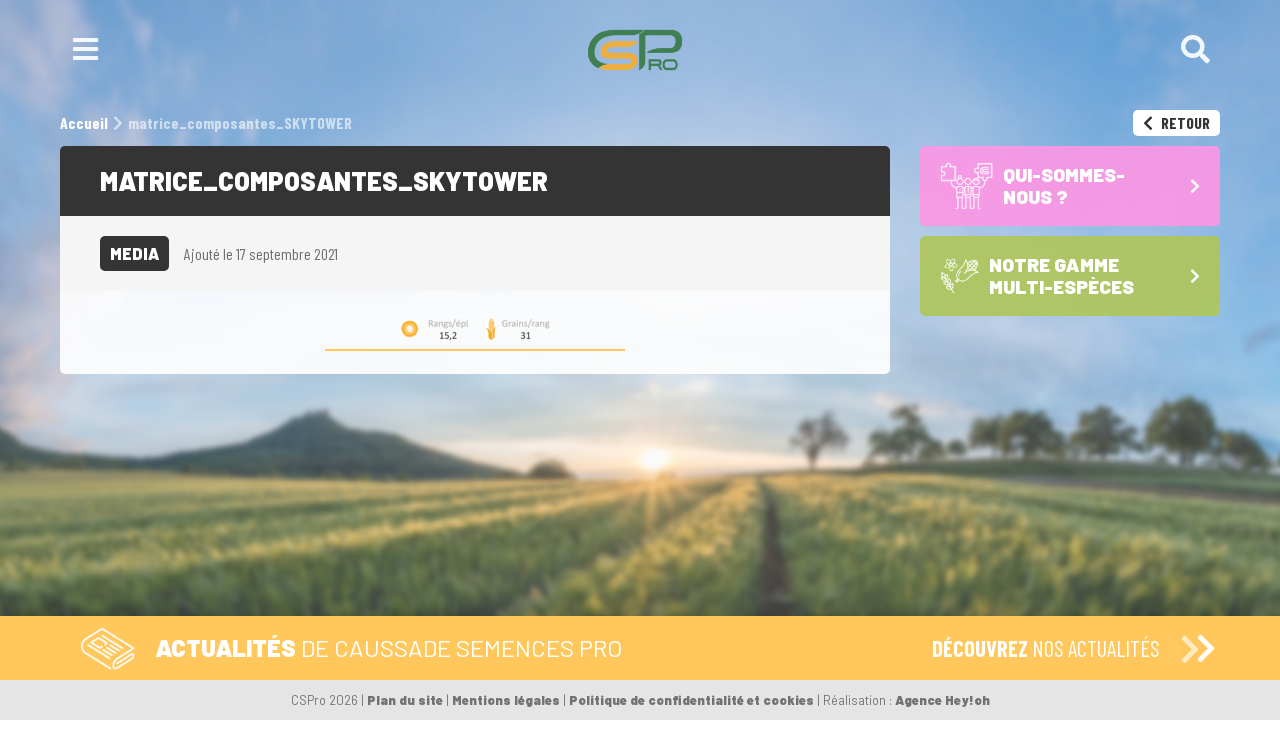

--- FILE ---
content_type: text/html; charset=UTF-8
request_url: https://www.caussadesemencespro.com/matrice_composantes_skytower/
body_size: 13638
content:
<!doctype html>
<html dir="ltr" lang="fr-FR">
<head>

<!-- Google Tag Manager -->
<script>(function(w,d,s,l,i){w[l]=w[l]||[];w[l].push({'gtm.start':
new Date().getTime(),event:'gtm.js'});var f=d.getElementsByTagName(s)[0],
j=d.createElement(s),dl=l!='dataLayer'?'&l='+l:'';j.async=true;j.src=
'https://www.googletagmanager.com/gtm.js?id='+i+dl;f.parentNode.insertBefore(j,f);
})(window,document,'script','dataLayer','GTM-T6SWL7TB');</script>
<!-- End Google Tag Manager -->

	<meta charset="UTF-8" />
	<meta name="viewport" content="width=device-width, initial-scale=1" />
	<link rel="profile" href="https://gmpg.org/xfn/11" />
	
	<link rel="icon" type="image/ico" href="https://www.caussadesemencespro.com/wp-content/themes/theme_caussade/assets/img/favicon.png"/>
	
		<!-- All in One SEO 4.5.2.1 - aioseo.com -->
		<title>matrice_composantes_SKYTOWER | CSPro</title>
		<meta name="robots" content="max-image-preview:large" />
		<link rel="canonical" href="https://www.caussadesemencespro.com/matrice_composantes_skytower/" />
		<meta name="generator" content="All in One SEO (AIOSEO) 4.5.2.1" />
		<script type="application/ld+json" class="aioseo-schema">
			{"@context":"https:\/\/schema.org","@graph":[{"@type":"BreadcrumbList","@id":"https:\/\/www.caussadesemencespro.com\/matrice_composantes_skytower\/#breadcrumblist","itemListElement":[{"@type":"ListItem","@id":"https:\/\/www.caussadesemencespro.com\/#listItem","position":1,"name":"Domicile","item":"https:\/\/www.caussadesemencespro.com\/","nextItem":"https:\/\/www.caussadesemencespro.com\/matrice_composantes_skytower\/#listItem"},{"@type":"ListItem","@id":"https:\/\/www.caussadesemencespro.com\/matrice_composantes_skytower\/#listItem","position":2,"name":"matrice_composantes_SKYTOWER","previousItem":"https:\/\/www.caussadesemencespro.com\/#listItem"}]},{"@type":"ItemPage","@id":"https:\/\/www.caussadesemencespro.com\/matrice_composantes_skytower\/#itempage","url":"https:\/\/www.caussadesemencespro.com\/matrice_composantes_skytower\/","name":"matrice_composantes_SKYTOWER | CSPro","inLanguage":"fr-FR","isPartOf":{"@id":"https:\/\/www.caussadesemencespro.com\/#website"},"breadcrumb":{"@id":"https:\/\/www.caussadesemencespro.com\/matrice_composantes_skytower\/#breadcrumblist"},"author":{"@id":"https:\/\/www.caussadesemencespro.com\/author\/valette\/#author"},"creator":{"@id":"https:\/\/www.caussadesemencespro.com\/author\/valette\/#author"},"datePublished":"2021-09-17T13:51:30+02:00","dateModified":"2021-09-17T13:51:30+02:00"},{"@type":"Organization","@id":"https:\/\/www.caussadesemencespro.com\/#organization","name":"CSPro","url":"https:\/\/www.caussadesemencespro.com\/"},{"@type":"Person","@id":"https:\/\/www.caussadesemencespro.com\/author\/valette\/#author","url":"https:\/\/www.caussadesemencespro.com\/author\/valette\/","name":"Severine Valette","image":{"@type":"ImageObject","@id":"https:\/\/www.caussadesemencespro.com\/matrice_composantes_skytower\/#authorImage","url":"https:\/\/secure.gravatar.com\/avatar\/d0181d98de2e6c9fb1031d0d0c88d91c?s=96&d=mm&r=g","width":96,"height":96,"caption":"Severine Valette"}},{"@type":"WebSite","@id":"https:\/\/www.caussadesemencespro.com\/#website","url":"https:\/\/www.caussadesemencespro.com\/","name":"Caussade Semences Pro","description":"Agro-solutions dans l\u2019univers de la semence.","inLanguage":"fr-FR","publisher":{"@id":"https:\/\/www.caussadesemencespro.com\/#organization"}}]}
		</script>
		<!-- All in One SEO -->

<link rel='dns-prefetch' href='//static.addtoany.com' />
<link rel="alternate" type="application/rss+xml" title="CSPro &raquo; matrice_composantes_SKYTOWER Flux des commentaires" href="https://www.caussadesemencespro.com/feed/?attachment_id=5850" />
<script type="text/javascript">
window._wpemojiSettings = {"baseUrl":"https:\/\/s.w.org\/images\/core\/emoji\/14.0.0\/72x72\/","ext":".png","svgUrl":"https:\/\/s.w.org\/images\/core\/emoji\/14.0.0\/svg\/","svgExt":".svg","source":{"concatemoji":"https:\/\/www.caussadesemencespro.com\/wp-includes\/js\/wp-emoji-release.min.js?ver=6.2.8"}};
/*! This file is auto-generated */
!function(e,a,t){var n,r,o,i=a.createElement("canvas"),p=i.getContext&&i.getContext("2d");function s(e,t){p.clearRect(0,0,i.width,i.height),p.fillText(e,0,0);e=i.toDataURL();return p.clearRect(0,0,i.width,i.height),p.fillText(t,0,0),e===i.toDataURL()}function c(e){var t=a.createElement("script");t.src=e,t.defer=t.type="text/javascript",a.getElementsByTagName("head")[0].appendChild(t)}for(o=Array("flag","emoji"),t.supports={everything:!0,everythingExceptFlag:!0},r=0;r<o.length;r++)t.supports[o[r]]=function(e){if(p&&p.fillText)switch(p.textBaseline="top",p.font="600 32px Arial",e){case"flag":return s("\ud83c\udff3\ufe0f\u200d\u26a7\ufe0f","\ud83c\udff3\ufe0f\u200b\u26a7\ufe0f")?!1:!s("\ud83c\uddfa\ud83c\uddf3","\ud83c\uddfa\u200b\ud83c\uddf3")&&!s("\ud83c\udff4\udb40\udc67\udb40\udc62\udb40\udc65\udb40\udc6e\udb40\udc67\udb40\udc7f","\ud83c\udff4\u200b\udb40\udc67\u200b\udb40\udc62\u200b\udb40\udc65\u200b\udb40\udc6e\u200b\udb40\udc67\u200b\udb40\udc7f");case"emoji":return!s("\ud83e\udef1\ud83c\udffb\u200d\ud83e\udef2\ud83c\udfff","\ud83e\udef1\ud83c\udffb\u200b\ud83e\udef2\ud83c\udfff")}return!1}(o[r]),t.supports.everything=t.supports.everything&&t.supports[o[r]],"flag"!==o[r]&&(t.supports.everythingExceptFlag=t.supports.everythingExceptFlag&&t.supports[o[r]]);t.supports.everythingExceptFlag=t.supports.everythingExceptFlag&&!t.supports.flag,t.DOMReady=!1,t.readyCallback=function(){t.DOMReady=!0},t.supports.everything||(n=function(){t.readyCallback()},a.addEventListener?(a.addEventListener("DOMContentLoaded",n,!1),e.addEventListener("load",n,!1)):(e.attachEvent("onload",n),a.attachEvent("onreadystatechange",function(){"complete"===a.readyState&&t.readyCallback()})),(e=t.source||{}).concatemoji?c(e.concatemoji):e.wpemoji&&e.twemoji&&(c(e.twemoji),c(e.wpemoji)))}(window,document,window._wpemojiSettings);
</script>
<style type="text/css">
img.wp-smiley,
img.emoji {
	display: inline !important;
	border: none !important;
	box-shadow: none !important;
	height: 1em !important;
	width: 1em !important;
	margin: 0 0.07em !important;
	vertical-align: -0.1em !important;
	background: none !important;
	padding: 0 !important;
}
</style>
	<style id='wp-block-library-inline-css' type='text/css'>
:root{--wp-admin-theme-color:#007cba;--wp-admin-theme-color--rgb:0,124,186;--wp-admin-theme-color-darker-10:#006ba1;--wp-admin-theme-color-darker-10--rgb:0,107,161;--wp-admin-theme-color-darker-20:#005a87;--wp-admin-theme-color-darker-20--rgb:0,90,135;--wp-admin-border-width-focus:2px;--wp-block-synced-color:#7a00df;--wp-block-synced-color--rgb:122,0,223}@media (-webkit-min-device-pixel-ratio:2),(min-resolution:192dpi){:root{--wp-admin-border-width-focus:1.5px}}.wp-element-button{cursor:pointer}:root{--wp--preset--font-size--normal:16px;--wp--preset--font-size--huge:42px}:root .has-very-light-gray-background-color{background-color:#eee}:root .has-very-dark-gray-background-color{background-color:#313131}:root .has-very-light-gray-color{color:#eee}:root .has-very-dark-gray-color{color:#313131}:root .has-vivid-green-cyan-to-vivid-cyan-blue-gradient-background{background:linear-gradient(135deg,#00d084,#0693e3)}:root .has-purple-crush-gradient-background{background:linear-gradient(135deg,#34e2e4,#4721fb 50%,#ab1dfe)}:root .has-hazy-dawn-gradient-background{background:linear-gradient(135deg,#faaca8,#dad0ec)}:root .has-subdued-olive-gradient-background{background:linear-gradient(135deg,#fafae1,#67a671)}:root .has-atomic-cream-gradient-background{background:linear-gradient(135deg,#fdd79a,#004a59)}:root .has-nightshade-gradient-background{background:linear-gradient(135deg,#330968,#31cdcf)}:root .has-midnight-gradient-background{background:linear-gradient(135deg,#020381,#2874fc)}.has-regular-font-size{font-size:1em}.has-larger-font-size{font-size:2.625em}.has-normal-font-size{font-size:var(--wp--preset--font-size--normal)}.has-huge-font-size{font-size:var(--wp--preset--font-size--huge)}.has-text-align-center{text-align:center}.has-text-align-left{text-align:left}.has-text-align-right{text-align:right}#end-resizable-editor-section{display:none}.aligncenter{clear:both}.items-justified-left{justify-content:flex-start}.items-justified-center{justify-content:center}.items-justified-right{justify-content:flex-end}.items-justified-space-between{justify-content:space-between}.screen-reader-text{clip:rect(1px,1px,1px,1px);word-wrap:normal!important;border:0;-webkit-clip-path:inset(50%);clip-path:inset(50%);height:1px;margin:-1px;overflow:hidden;padding:0;position:absolute;width:1px}.screen-reader-text:focus{clip:auto!important;background-color:#ddd;-webkit-clip-path:none;clip-path:none;color:#444;display:block;font-size:1em;height:auto;left:5px;line-height:normal;padding:15px 23px 14px;text-decoration:none;top:5px;width:auto;z-index:100000}html :where(.has-border-color){border-style:solid}html :where([style*=border-top-color]){border-top-style:solid}html :where([style*=border-right-color]){border-right-style:solid}html :where([style*=border-bottom-color]){border-bottom-style:solid}html :where([style*=border-left-color]){border-left-style:solid}html :where([style*=border-width]){border-style:solid}html :where([style*=border-top-width]){border-top-style:solid}html :where([style*=border-right-width]){border-right-style:solid}html :where([style*=border-bottom-width]){border-bottom-style:solid}html :where([style*=border-left-width]){border-left-style:solid}html :where(img[class*=wp-image-]){height:auto;max-width:100%}figure{margin:0 0 1em}html :where(.is-position-sticky){--wp-admin--admin-bar--position-offset:var(--wp-admin--admin-bar--height,0px)}@media screen and (max-width:600px){html :where(.is-position-sticky){--wp-admin--admin-bar--position-offset:0px}}
</style>
<link rel='stylesheet' id='classic-theme-styles-css' href='https://www.caussadesemencespro.com/wp-includes/css/classic-themes.min.css?ver=6.2.8' type='text/css' media='all' />
<link rel='stylesheet' id='contact-form-7-css' href='https://www.caussadesemencespro.com/wp-content/plugins/contact-form-7/includes/css/styles.css?ver=5.7.6' type='text/css' media='all' />
<link rel='stylesheet' id='wck-stp-front-style-css' href='https://www.caussadesemencespro.com/wp-content/plugins/wordpress-creation-kit-pro/wordpress-creation-kit-api/wck-stp/css/wck-stp-front.css?ver=6.2.8' type='text/css' media='all' />
<link rel='stylesheet' id='fancybox-css' href='https://www.caussadesemencespro.com/wp-content/plugins/easy-fancybox/fancybox/1.5.4/jquery.fancybox.css?ver=1769048971' type='text/css' media='screen' />
<link rel='stylesheet' id='addtoany-css' href='https://www.caussadesemencespro.com/wp-content/plugins/add-to-any/addtoany.min.css?ver=1.16' type='text/css' media='all' />
<script type='text/javascript' id='addtoany-core-js-before'>
window.a2a_config=window.a2a_config||{};a2a_config.callbacks=[];a2a_config.overlays=[];a2a_config.templates={};a2a_localize = {
	Share: "Partager",
	Save: "Enregistrer",
	Subscribe: "S'abonner",
	Email: "E-mail",
	Bookmark: "Signet",
	ShowAll: "Montrer tout",
	ShowLess: "Montrer moins",
	FindServices: "Trouver des service(s)",
	FindAnyServiceToAddTo: "Trouver instantan&eacute;ment des services &agrave; ajouter &agrave;",
	PoweredBy: "Propuls&eacute; par",
	ShareViaEmail: "Partager par e-mail",
	SubscribeViaEmail: "S’abonner par e-mail",
	BookmarkInYourBrowser: "Ajouter un signet dans votre navigateur",
	BookmarkInstructions: "Appuyez sur Ctrl+D ou \u2318+D pour mettre cette page en signet",
	AddToYourFavorites: "Ajouter &agrave; vos favoris",
	SendFromWebOrProgram: "Envoyer depuis n’importe quelle adresse e-mail ou logiciel e-mail",
	EmailProgram: "Programme d’e-mail",
	More: "Plus&#8230;",
	ThanksForSharing: "Merci de partager !",
	ThanksForFollowing: "Merci de nous suivre !"
};
</script>
<script type='text/javascript' async src='https://static.addtoany.com/menu/page.js' id='addtoany-core-js'></script>
<script type='text/javascript' src='https://www.caussadesemencespro.com/wp-includes/js/jquery/jquery.min.js?ver=3.6.4' id='jquery-core-js'></script>
<script type='text/javascript' src='https://www.caussadesemencespro.com/wp-includes/js/jquery/jquery-migrate.min.js?ver=3.4.0' id='jquery-migrate-js'></script>
<script type='text/javascript' async src='https://www.caussadesemencespro.com/wp-content/plugins/add-to-any/addtoany.min.js?ver=1.1' id='addtoany-jquery-js'></script>
<link rel="https://api.w.org/" href="https://www.caussadesemencespro.com/wp-json/" /><link rel="alternate" type="application/json" href="https://www.caussadesemencespro.com/wp-json/wp/v2/media/5850" /><link rel="EditURI" type="application/rsd+xml" title="RSD" href="https://www.caussadesemencespro.com/xmlrpc.php?rsd" />
<link rel="wlwmanifest" type="application/wlwmanifest+xml" href="https://www.caussadesemencespro.com/wp-includes/wlwmanifest.xml" />
<meta name="generator" content="WordPress 6.2.8" />
<link rel='shortlink' href='https://www.caussadesemencespro.com/?p=5850' />
<link rel="alternate" type="application/json+oembed" href="https://www.caussadesemencespro.com/wp-json/oembed/1.0/embed?url=https%3A%2F%2Fwww.caussadesemencespro.com%2Fmatrice_composantes_skytower%2F" />
<link rel="alternate" type="text/xml+oembed" href="https://www.caussadesemencespro.com/wp-json/oembed/1.0/embed?url=https%3A%2F%2Fwww.caussadesemencespro.com%2Fmatrice_composantes_skytower%2F&#038;format=xml" />
<meta name="cdp-version" content="1.4.4" /><style type="text/css">.recentcomments a{display:inline !important;padding:0 !important;margin:0 !important;}</style>
	<link rel="stylesheet" type="text/css" href="https://www.caussadesemencespro.com/wp-content/themes/theme_caussade/style.css">
	<link href="https://fonts.googleapis.com/css?family=Barlow:400,500,700,900|Barlow+Condensed:400,500,700&display=swap" rel="stylesheet">
	<link rel="stylesheet" href="https://use.fontawesome.com/releases/v5.8.1/css/all.css" integrity="sha384-50oBUHEmvpQ+1lW4y57PTFmhCaXp0ML5d60M1M7uH2+nqUivzIebhndOJK28anvf" crossorigin="anonymous">

	<script src="https://code.jquery.com/jquery.min.js"></script>

	<script src="https://www.caussadesemencespro.com/wp-content/themes/theme_caussade/assets/js/jquery.bxslider.min.js"></script>

	<script src="https://www.caussadesemencespro.com/wp-content/themes/theme_caussade/assets/js/functions.js"></script>

	<link rel="stylesheet" type="text/css" href="https://www.caussadesemencespro.com/wp-content/themes/theme_caussade/assets/slick/slick.css"/>
    <link rel="stylesheet" type="text/css" href="https://www.caussadesemencespro.com/wp-content/themes/theme_caussade/assets/slick/slick-theme.css"/>
    <!-- Resp
	<link rel="stylesheet" type="text/css" href="https://www.caussade-semences.com/wp-content/themes/theme_caussade/responsive.css"/>
    <link rel="stylesheet" type="text/css" href="https://www.caussade-semences.com/wp-content/themes/theme_caussade//assets/css/old_caussade.css"/>-->

	<script src="https://www.caussadesemencespro.com/wp-content/themes/theme_caussade/assets/js/mixitup.min.js"></script>
	<script src="https://www.caussadesemencespro.com/wp-content/themes/theme_caussade/assets/js/mixitup-multifilter.min.js"></script>
	<script src="https://www.caussadesemencespro.com/wp-content/themes/theme_caussade/assets/js/mixitup-pagination.min.js"></script>
<!--	<script src="https://www.caussadesemencespro.com/wp-content/themes/theme_caussade/assets/js/mixitup-v2.js"></script>-->

	
</head>

<body data-rsssl=1 id='single'>
    <!-- Google Tag Manager (noscript) -->
    <noscript><iframe src="https://www.googletagmanager.com/ns.html?id=GTM-T6SWL7TB"
    height="0" width="0" style="display:none;visibility:hidden"></iframe></noscript>
    <!-- End Google Tag Manager (noscript) -->
    
<div id="page" class="site" style="background-image: url('https://www.caussadesemencespro.com/wp-content/uploads/2019/08/bg-site.jpg')">

    <header id="masthead" class="site-header" role="banner">
        <div class="inner-header">



            <button id="burger-open" class=" burger btn-header btn-nav">
                <i class="fas fa-bars"></i>
            </button>


<!--
            <div id="menu-lang">
                <ul id=list-lang>
                    	<li class="lang-item lang-item-165 lang-item-fr current-lang lang-item-first"><a  lang="fr-FR" hreflang="fr-FR" href="https://www.caussadesemencespro.com/matrice_composantes_skytower/">fr</a></li>
	<li class="lang-item lang-item-168 lang-item-en no-translation"><a  lang="en-GB" hreflang="en-GB" href="https://www.caussadesemencespro.com/en/home-v1/">en</a></li>
                </ul>
            </div>
-->


            <a class="logo-site" id="logo" href="https://www.caussadesemencespro.com/" title="CSPro">
                <span><img width="2974" height="1917" src="https://www.caussadesemencespro.com/wp-content/uploads/2024/08/logo-CSPro-Ok-1.png" class="attachment-full size-full" alt="" decoding="async" loading="lazy" srcset="https://www.caussadesemencespro.com/wp-content/uploads/2024/08/logo-CSPro-Ok-1.png 2974w, https://www.caussadesemencespro.com/wp-content/uploads/2024/08/logo-CSPro-Ok-1-300x193.png 300w, https://www.caussadesemencespro.com/wp-content/uploads/2024/08/logo-CSPro-Ok-1-1024x660.png 1024w, https://www.caussadesemencespro.com/wp-content/uploads/2024/08/logo-CSPro-Ok-1-768x495.png 768w, https://www.caussadesemencespro.com/wp-content/uploads/2024/08/logo-CSPro-Ok-1-1536x990.png 1536w, https://www.caussadesemencespro.com/wp-content/uploads/2024/08/logo-CSPro-Ok-1-2048x1320.png 2048w" sizes="(max-width: 2974px) 100vw, 2974px" /></span>
            </a><!-- #logo -->

            <div id="search-bar">
                <div class="container">
                    <form role="search" method="get" class="search-form" action="https://www.caussadesemencespro.com/">
	<input type="search" id="s" class="search-field" placeholder="Votre recherche" value="" name="s" /><button id="" type="submit" class="search-submit"><span class="screen-reader-text"><i class="fas fa-chevron-right"></i></span></button>
</form>
                </div>
            </div><!-- #search -->


            <div id="header-plus">
<!--

                -->

                <button id="btn-search" class="btn-header">
                    <i class="fas fa-search"></i>
                </button>


            </div>



        </div><!-- .inner-header -->

    </header><!-- #masthead -->


    <div id="menu">
        <div  class="inner-header" id="head-menu">

           <button id="burger-close" class=" burger btn-header btn-nav">
                <i class="fas fa-times"></i>
            </button>

            <a class="logo-site" id="logo-menu" href="https://www.caussadesemencespro.com/" title="CSPro">
                <span><img width="2974" height="1917" src="https://www.caussadesemencespro.com/wp-content/uploads/2024/08/logo-CSPro-Ok-1.png" class="attachment-full size-full" alt="" decoding="async" loading="lazy" srcset="https://www.caussadesemencespro.com/wp-content/uploads/2024/08/logo-CSPro-Ok-1.png 2974w, https://www.caussadesemencespro.com/wp-content/uploads/2024/08/logo-CSPro-Ok-1-300x193.png 300w, https://www.caussadesemencespro.com/wp-content/uploads/2024/08/logo-CSPro-Ok-1-1024x660.png 1024w, https://www.caussadesemencespro.com/wp-content/uploads/2024/08/logo-CSPro-Ok-1-768x495.png 768w, https://www.caussadesemencespro.com/wp-content/uploads/2024/08/logo-CSPro-Ok-1-1536x990.png 1536w, https://www.caussadesemencespro.com/wp-content/uploads/2024/08/logo-CSPro-Ok-1-2048x1320.png 2048w" sizes="(max-width: 2974px) 100vw, 2974px" /></span>
            </a><!-- #logo -->


        </div>

        <nav id="mastnav" class="" role="navigation">
            <div class="menu-navigation-rapide-container"><ul id="menu-navigation-rapide" class="menu"><li id="menu-item-7233" class="menu-item menu-item-type-post_type menu-item-object-page menu-item-home menu-item-7233"><a href="https://www.caussadesemencespro.com/">Accueil</a></li>
<li id="menu-item-75" class="menu-item menu-item-type-post_type menu-item-object-page menu-item-75"><a href="https://www.caussadesemencespro.com/qui-sommes-nous/">Qui-sommes-nous ?</a></li>
<li id="menu-item-74" class="menu-item menu-item-type-post_type menu-item-object-page menu-item-has-children menu-item-74"><a href="https://www.caussadesemencespro.com/multi-especes/">Notre gamme multi-espèces</a>
<ul class="sub-menu">
	<li id="menu-item-7227" class="menu-item menu-item-type-post_type menu-item-object-page menu-item-7227"><a href="https://www.caussadesemencespro.com/multi-especes/mais/">Les Maïs</a></li>
	<li id="menu-item-7231" class="menu-item menu-item-type-post_type menu-item-object-page menu-item-7231"><a href="https://www.caussadesemencespro.com/multi-especes/cereales-a-paille/">Les Céréales à paille</a></li>
	<li id="menu-item-7229" class="menu-item menu-item-type-post_type menu-item-object-page menu-item-7229"><a href="https://www.caussadesemencespro.com/multi-especes/soja-2/">Les Sojas – semences de base</a></li>
</ul>
</li>
<li id="menu-item-7232" class="menu-item menu-item-type-post_type menu-item-object-page menu-item-7232"><a href="https://www.caussadesemencespro.com/contact/">L’équipe CS Pro</a></li>
</ul></div>        </nav><!-- #mastnav -->
    </div>
	<section id="primary" class="content-area">
		<main id="main" class="site-main">

						   
			    <div class="container" >
			        <div id="wrapper-breadcrumb" class="wrapper">
                        <div id="breadcrumb" typeof="BreadcrumbList" vocab="https://schema.org/">
                            <!-- Breadcrumb NavXT 7.2.0 -->
<span property="itemListElement" typeof="ListItem"><a property="item" typeof="WebPage" title="CSPro" href="https://www.caussadesemencespro.com" class="home" ><span property="name">Accueil</span></a><meta property="position" content="1"></span><i class="fas fa-chevron-right"></i><span class="post post-attachment current-item">matrice_composantes_SKYTOWER</span>                        </div>
                        
                        <button id="btn-previously" type="button" value="Back" onclick="window.history.back()"><i class="fas fa-chevron-left"></i> Retour</button> 
                    </div>
                    
                    <div id="wrapper-post" class="wrapper">
                       
                        <article id="le-post" class="post-noir">
                            <div id="inner-le-post">
                               
                                <header id="post-title"><h1>matrice_composantes_SKYTOWER</h1></header>
                                <div id="data-post">
                                       <span id="format-media" class="post-format">Media</span>
                                   
                                    <time datetime="17-09-2021">Ajouté le 17 septembre 2021</time>
                                    
                                </div>    

                                <section id="content-post" class="content">
                                                                        <div class="entry-attachment">
                                   <a class="fancybox image" href="https://www.caussadesemencespro.com/wp-content/uploads/2021/09/matrice_composantes_SKYTOWER.png"><img width="300" height="36" src="https://www.caussadesemencespro.com/wp-content/uploads/2021/09/matrice_composantes_SKYTOWER-300x36.png" class="attachment-medium size-medium" alt="" decoding="async" loading="lazy" srcset="https://www.caussadesemencespro.com/wp-content/uploads/2021/09/matrice_composantes_SKYTOWER-300x36.png 300w, https://www.caussadesemencespro.com/wp-content/uploads/2021/09/matrice_composantes_SKYTOWER-1024x122.png 1024w, https://www.caussadesemencespro.com/wp-content/uploads/2021/09/matrice_composantes_SKYTOWER-768x91.png 768w, https://www.caussadesemencespro.com/wp-content/uploads/2021/09/matrice_composantes_SKYTOWER.png 1500w" sizes="(max-width: 300px) 100vw, 300px" /></a>  
                                   </div><!-- .entry-attachment -->
<!--                                    <div class="share-bar"><span>Partager : <div class="a2a_kit a2a_kit_size_30 addtoany_list" data-a2a-url="https://www.caussadesemencespro.com/matrice_composantes_skytower/" data-a2a-title="matrice_composantes_SKYTOWER"><a class="a2a_button_facebook" href="https://www.addtoany.com/add_to/facebook?linkurl=https%3A%2F%2Fwww.caussadesemencespro.com%2Fmatrice_composantes_skytower%2F&amp;linkname=matrice_composantes_SKYTOWER" title="Facebook" rel="nofollow noopener" target="_blank"></a><a class="a2a_button_twitter" href="https://www.addtoany.com/add_to/twitter?linkurl=https%3A%2F%2Fwww.caussadesemencespro.com%2Fmatrice_composantes_skytower%2F&amp;linkname=matrice_composantes_SKYTOWER" title="Twitter" rel="nofollow noopener" target="_blank"></a><a class="a2a_button_linkedin" href="https://www.addtoany.com/add_to/linkedin?linkurl=https%3A%2F%2Fwww.caussadesemencespro.com%2Fmatrice_composantes_skytower%2F&amp;linkname=matrice_composantes_SKYTOWER" title="LinkedIn" rel="nofollow noopener" target="_blank"></a><a class="a2a_button_email" href="https://www.addtoany.com/add_to/email?linkurl=https%3A%2F%2Fwww.caussadesemencespro.com%2Fmatrice_composantes_skytower%2F&amp;linkname=matrice_composantes_SKYTOWER" title="Email" rel="nofollow noopener" target="_blank"></a></div></span></div>-->
                                     
                                </section>
                                
                                
                            </div>
                        </article>

                        <aside id="le-aside" class="post-">
                               
                                                        
                                                                                            
                                <div class="link-mainpage rose">
                                <a href="https://www.caussadesemencespro.com/qui-sommes-nous/">
                                    <div class="inner-mainpage">
                                        <span class="title-mainpage">
                                            <span class="lilicon-mainpage">
                                                <span class="lilicon-blanc" style="background-image: url(https://www.caussadesemencespro.com/wp-content/uploads/2019/08/lilicon-quisommesnous_blanc.png)"></span>
                                                <span class="lilicon-color" style="background-image: url(https://www.caussadesemencespro.com/wp-content/uploads/2019/08/lilicon-quisommesnous.png)"></span>
                                            </span>               
                                            Qui-sommes-nous ?                                        </span>
                                        <i class="fas fa-chevron-right"></i>
                                    </div>
                                </a>
                                </div>
                                    
                                                                
                                <div class="link-mainpage vert">
                                <a href="https://www.caussadesemencespro.com/multi-especes/">
                                    <div class="inner-mainpage">
                                        <span class="title-mainpage">
                                            <span class="lilicon-mainpage">
                                                <span class="lilicon-blanc" style="background-image: url(https://www.caussadesemencespro.com/wp-content/uploads/2019/08/lilicon-multiespeces_blanc.png)"></span>
                                                <span class="lilicon-color" style="background-image: url(https://www.caussadesemencespro.com/wp-content/uploads/2019/08/lilicon-multiespeces.png)"></span>
                                            </span>               
                                            Notre gamme multi-espèces                                        </span>
                                        <i class="fas fa-chevron-right"></i>
                                    </div>
                                </a>
                                </div>
                                    
                                                                                    </aside>
                    
                    </div>
                    
			    </div>
			    
			    
						

   
    </main><!-- #main -->
</section><!-- #primary -->

<section id="section-actualite" class="content-area">
    <div id="butitle-actu" class="container">
        <h2>Actualités <span>de Caussade Semences Pro</span></h2>
        <div id="actu-incitator">
            <span id="txt-incitator">Découvrez <span>nos actualités</span></span>
            <span id="picto-incitator"><i class="fas fa-chevron-right"></i></span>
        </div>
    </div>
    
    
    
    <div id="wrapper-actus" >
        <div class="container">
            
<!--
            <div id="switch-actu">
                <button data-template="news" class="button-choice active" id="button-news" type="button"><span>News</span></button>
                <button data-template="video" class="button-choice" id="button-video" type="button"><span>Video</span></button>
            </div>
-->
            
            
              

    <div class="wrap-typeactu" id="wrap-news">
                   

            <article class="une-actu actu-standard">
                <a href="https://www.caussadesemencespro.com/pres-de-15-varietes-de-cereales-a-pailles-disponibles-en-bio/" title="Près de 15 variétés de céréales à pailles disponibles en BIO">
                    <div class="content-actu">
                        <div class="thumb-actu" style="background-image: url(https://www.caussadesemencespro.com/wp-content/uploads/2023/08/bio-1-300x239.jpg)"></div>
                        <div class="entry-actu">
                            <h3>Près de 15 variétés de céréales à pailles disponibles en BIO</h3>
                            <time datetime="01-08-2023">01/08/2023</time>
                            <p class="excerpt-actu">Caussade Semences Pro a une offre adaptée pour l’agriculture biologique dans toutes les catégories de céréales de paille à...</p>
                        </div>
                    </div>
                </a>
            </article>

        
                   

            <article class="une-actu actu-standard">
                <a href="https://www.caussadesemencespro.com/canaillou-et-rgt-kapsur-2-nouveaux-bles-durs-pour-repondre-aux-besoins-du-marche/" title="CANAILLOU et RGT KAPSUR, 2 nouveaux blés durs pour répondre aux besoins du marché">
                    <div class="content-actu">
                        <div class="thumb-actu" style="background-image: url(https://www.caussadesemencespro.com/wp-content/uploads/2023/07/CANAILLOU-225x300.jpg)"></div>
                        <div class="entry-actu">
                            <h3>CANAILLOU et RGT KAPSUR, 2 nouveaux blés durs pour répondre aux besoins du marché</h3>
                            <time datetime="25-07-2023">25/07/2023</time>
                            <p class="excerpt-actu">Aux côtés d’ANVERGUR, leader de marché en blé dur, Caussade Semences Pro propose&nbsp;: CANAILLOU, variété à potentiel élevé RGT...</p>
                        </div>
                    </div>
                </a>
            </article>

        
                   

            <article class="une-actu actu-standard">
                <a href="https://www.caussadesemencespro.com/du-nouveau-dans-la-gamme-triticale-avec-rgt-zigzac/" title="Du nouveau dans la gamme triticale avec RGT ZIGZAC">
                    <div class="content-actu">
                        <div class="thumb-actu" style="background-image: url(https://www.caussadesemencespro.com/wp-content/uploads/2023/07/RGT-ZIGZAC-1-225x300.jpg)"></div>
                        <div class="entry-actu">
                            <h3>Du nouveau dans la gamme triticale avec RGT ZIGZAC</h3>
                            <time datetime="17-07-2023">17/07/2023</time>
                            <p class="excerpt-actu">Avec &nbsp;8 variétés de triticale, Caussade Semences Pro &nbsp;permet de répondre à différents usages, qu’ils soient grain, méthanisation ou&nbsp;...</p>
                        </div>
                    </div>
                </a>
            </article>

        
                   

            <article class="une-actu actu-standard">
                <a href="https://www.caussadesemencespro.com/grekau-le-ble-tendre-tres-precoce-toujours-au-rendez-vous/" title="GREKAU, LE BLE TENDRE TRES PRECOCE TOUJOURS AU RENDEZ-VOUS !">
                    <div class="content-actu">
                        <div class="thumb-actu" style="background-image: url(https://www.caussadesemencespro.com/wp-content/uploads/2023/06/GREKAU-6-225x300.jpg)"></div>
                        <div class="entry-actu">
                            <h3>GREKAU, LE BLE TENDRE TRES PRECOCE TOUJOURS AU RENDEZ-VOUS !</h3>
                            <time datetime="30-06-2023">30/06/2023</time>
                            <p class="excerpt-actu">Blé barbu très précoce, GREKAU est un incontournable qui se démarque par ses qualités sur le marché du blé...</p>
                        </div>
                    </div>
                </a>
            </article>

        
                   

            <article class="une-actu actu-standard">
                <a href="https://www.caussadesemencespro.com/kws-delis-et-kws-ovnis-deux-nouveautes-pour-la-gamme-orge/" title="KWS DELIS et KWS OVNIS, DEUX NOUVEAUTES POUR LA GAMME ORGE">
                    <div class="content-actu">
                        <div class="thumb-actu" style="background-image: url(https://www.caussadesemencespro.com/wp-content/uploads/2023/06/CAP09308-300x200.jpg)"></div>
                        <div class="entry-actu">
                            <h3>KWS DELIS et KWS OVNIS, DEUX NOUVEAUTES POUR LA GAMME ORGE</h3>
                            <time datetime="28-06-2023">28/06/2023</time>
                            <p class="excerpt-actu">La gamme ORGE Caussade Semences Pro est riche de 10 variétés très complémentaires pour répondre aux besoins de tous...</p>
                        </div>
                    </div>
                </a>
            </article>

        
                   

            <article class="une-actu actu-standard">
                <a href="https://www.caussadesemencespro.com/2-nouveaux-bles-de-force-chez-cspro-lid-gatinel-et-kws-constellum/" title="2 nouveaux blés de force chez CSPro : LID GATINEL et KWS CONSTELLUM">
                    <div class="content-actu">
                        <div class="thumb-actu" style="background-image: url(https://www.caussadesemencespro.com/wp-content/uploads/2023/06/p18-medaillon_AdobeStock_177899317-300x200.jpeg)"></div>
                        <div class="entry-actu">
                            <h3>2 nouveaux blés de force chez CSPro : LID GATINEL et KWS CONSTELLUM</h3>
                            <time datetime="13-06-2023">13/06/2023</time>
                            <p class="excerpt-actu">Leader en blé de force avec une gamme performante et reconnue par la meunerie française pour la qualité de...</p>
                        </div>
                    </div>
                </a>
            </article>

        
                   

            <article class="une-actu actu-standard">
                <a href="https://www.caussadesemencespro.com/une-gamme-cereales-a-paille-innovante-et-sans-cesse-renouvelee/" title="UNE GAMME CEREALES A PAILLE INNOVANTE ET SANS CESSE RENOUVELEE">
                    <div class="content-actu">
                        <div class="thumb-actu" style="background-image: url(https://www.caussadesemencespro.com/wp-content/uploads/2022/06/GREKAU-6-1.jpg)"></div>
                        <div class="entry-actu">
                            <h3>UNE GAMME CEREALES A PAILLE INNOVANTE ET SANS CESSE RENOUVELEE</h3>
                            <time datetime="08-06-2023">08/06/2023</time>
                            <p class="excerpt-actu">Pour cette nouvelle campagne, Caussade Semences Pro propose des variétés innovantes dans les différents créneaux de marché sélectionnées dans...</p>
                        </div>
                    </div>
                </a>
            </article>

        
                   

            <article class="une-actu actu-standard">
                <a href="https://www.caussadesemencespro.com/le-nouveau-guide-cereales-et-proteagineux-est-en-ligne/" title="LE NOUVEAU GUIDE CEREALES ET PROTEAGINEUX EST EN LIGNE !">
                    <div class="content-actu">
                        <div class="thumb-actu" style="background-image: url(https://www.caussadesemencespro.com/wp-content/uploads/2022/06/Brochure-Caussade-Céréales-Protéagineux_A4_web_OK_Page_01-212x300.jpg)"></div>
                        <div class="entry-actu">
                            <h3>LE NOUVEAU GUIDE CEREALES ET PROTEAGINEUX EST EN LIGNE !</h3>
                            <time datetime="10-05-2023">10/05/2023</time>
                            <p class="excerpt-actu">Caussade Semences Pro est un acteur incontournable&nbsp;de la mise en marché de semences de céréales à paille et protéagineux...</p>
                        </div>
                    </div>
                </a>
            </article>

        
                   

            <article class="une-actu actu-standard">
                <a href="https://www.caussadesemencespro.com/belles-performances-pour-les-varietes-de-mais-winway-kerala-hornet-et-anakin-dans-le-reseau-arvalis-2021/" title="BELLES PERFORMANCES POUR LES VARIETES DE MAÏS WINWAY, KERALA, HORNET ET ANAKIN DANS LE RESEAU ARVALIS 2021">
                    <div class="content-actu">
                        <div class="thumb-actu" style="background-image: url(https://www.caussadesemencespro.com/wp-content/uploads/2020/12/IMG_1761-300x200.jpg)"></div>
                        <div class="entry-actu">
                            <h3>BELLES PERFORMANCES POUR LES VARIETES DE MAÏS WINWAY, KERALA, HORNET ET ANAKIN DANS LE RESEAU ARVALIS 2021</h3>
                            <time datetime="18-02-2022">18/02/2022</time>
                            <p class="excerpt-actu">En maïs grain demi-précoce G2,&nbsp;WINWAY&nbsp; performe en début de groupe pour la 2ème année consécutive dans le réseau post-inscription...</p>
                        </div>
                    </div>
                </a>
            </article>

        
                   

            <article class="une-actu actu-standard">
                <a href="https://www.caussadesemencespro.com/lidea/" title="Lidea">
                    <div class="content-actu">
                        <div class="thumb-actu" style="background-image: url(https://www.caussadesemencespro.com/wp-content/uploads/2020/09/logo-lidea-actu-300x225.jpg)"></div>
                        <div class="entry-actu">
                            <h3>Lidea</h3>
                            <time datetime="01-09-2020">01/09/2020</time>
                            <p class="excerpt-actu">EURALIS Semences et CAUSSADE Semences Group : naissance et premier jour de Lidea, finalisation du rapprochement des deux entreprises....</p>
                        </div>
                    </div>
                </a>
            </article>

        
                   

            <article class="une-actu actu-standard">
                <a href="https://www.caussadesemencespro.com/caussade-semences-group-et-euralis-semences-signent-laccord-de-rapprochement/" title="CAUSSADE SEMENCES GROUP ET EURALIS SEMENCES SIGNENT L&#8217;ACCORD DE RAPPROCHEMENT">
                    <div class="content-actu">
                        <div class="thumb-actu" style="background-image: url(https://www.caussadesemencespro.com/wp-content/uploads/2020/06/euralis-cs-group-300x225.jpg)"></div>
                        <div class="entry-actu">
                            <h3>CAUSSADE SEMENCES GROUP ET EURALIS SEMENCES SIGNENT L&#8217;ACCORD DE RAPPROCHEMENT</h3>
                            <time datetime="22-06-2020">22/06/2020</time>
                            <p class="excerpt-actu">Les actionnaires d’EURALIS Semences et de CAUSSADE SEMENCES Group ont signé le vendredi 19 juin l’accord de rapprochement des...</p>
                        </div>
                    </div>
                </a>
            </article>

        
            </div>
 
            
        </div>
    </div>

</section><!-- #section-actualite -->



	<footer id="colophon" class="site-footer">
	
        	    
        <div class="container flex-footer" id="infos-footer">
            <div class="inner-footer" id="footer-col1">
                <div class="content-footer" id="coordonnees">
                    <h3>Contact</h3>
                    <div class="flex-footer">
                        <span><i class="fas fa-map-marker-alt"></i>Lidea
Avenue Gaston Phoebus
64231 LESCAR CEDEX</span>
                        <a href="tel:05 59 92 38 38"><i class="fas fa-phone"></i> Tél. 05 59 92 38 38</a>
                        <a id="mailto" href="https://www.caussadesemencespro.com/contact/#content-form"><i class="fas fa-envelope"></i> Formulaire</a>
                    </div>
                </div>
                
                
                
            </div>
            
            <div class="inner-footer" id="footer-col2">
            	<div class="content-footer" id="quick-nav">
                    <h3> Navigation <span>Rapide</span></h3>
                    <nav id="quicknav" class="" role="navigation">
                        <div class="menu-navigation-rapide-container"><ul id="menu-navigation-rapide-1" class="menu"><li class="menu-item menu-item-type-post_type menu-item-object-page menu-item-home menu-item-7233"><a href="https://www.caussadesemencespro.com/">Accueil</a></li>
<li class="menu-item menu-item-type-post_type menu-item-object-page menu-item-75"><a href="https://www.caussadesemencespro.com/qui-sommes-nous/">Qui-sommes-nous ?</a></li>
<li class="menu-item menu-item-type-post_type menu-item-object-page menu-item-has-children menu-item-74"><a href="https://www.caussadesemencespro.com/multi-especes/">Notre gamme multi-espèces</a>
<ul class="sub-menu">
	<li class="menu-item menu-item-type-post_type menu-item-object-page menu-item-7227"><a href="https://www.caussadesemencespro.com/multi-especes/mais/">Les Maïs</a></li>
	<li class="menu-item menu-item-type-post_type menu-item-object-page menu-item-7231"><a href="https://www.caussadesemencespro.com/multi-especes/cereales-a-paille/">Les Céréales à paille</a></li>
	<li class="menu-item menu-item-type-post_type menu-item-object-page menu-item-7229"><a href="https://www.caussadesemencespro.com/multi-especes/soja-2/">Les Sojas – semences de base</a></li>
</ul>
</li>
<li class="menu-item menu-item-type-post_type menu-item-object-page menu-item-7232"><a href="https://www.caussadesemencespro.com/contact/">L’équipe CS Pro</a></li>
</ul></div>                    </nav><!-- #mastnav -->
                </div>
            
<!--
                <div class="content-footer" id="filiales">
                    <a id="link-filiales" href="https://www.caussadesemencespro.com/qui-sommes-nous/groupe/filiales/">
                        <div id="filiales-map">
                            
                        </div>
                            <span>Filiales</span>
-->
<!--                            <span>Filiales</span>-->
                       
<!--
                    </a>
                </div>
-->
            </div>
            
            <div class="inner-footer" id="footer-col3">
<!--
                <div class="content-footer" id="newsletter">
                 
                    <h3>Abonnez<span>-vous</span></h3>
                    
<div class="wpcf7 no-js" id="wpcf7-f71-o1" lang="fr-FR" dir="ltr">
<div class="screen-reader-response"><p role="status" aria-live="polite" aria-atomic="true"></p> <ul></ul></div>
<form action="/matrice_composantes_skytower/#wpcf7-f71-o1" method="post" class="wpcf7-form init" aria-label="Formulaire de contact" novalidate="novalidate" data-status="init">
<div style="display: none;">
<input type="hidden" name="_wpcf7" value="71" />
<input type="hidden" name="_wpcf7_version" value="5.7.6" />
<input type="hidden" name="_wpcf7_locale" value="fr_FR" />
<input type="hidden" name="_wpcf7_unit_tag" value="wpcf7-f71-o1" />
<input type="hidden" name="_wpcf7_container_post" value="0" />
<input type="hidden" name="_wpcf7_posted_data_hash" value="" />
</div>
<p><label for="input-newsletter">Tenez vous informés de nos actualités en vous inscrivant à notre lettre d'infos.</label><span class="wpcf7-form-control-wrap" data-name="adresse-mail"><input size="40" class="wpcf7-form-control wpcf7-text wpcf7-email wpcf7-validates-as-required wpcf7-validates-as-email" id="input-newsletter" aria-required="true" aria-invalid="false" placeholder="Votre adresse mail" value="" type="email" name="adresse-mail" /></span><input class="wpcf7-form-control has-spinner wpcf7-submit" type="submit" value="OK" />
</p><div class="wpcf7-response-output" aria-hidden="true"></div>
</form>
</div>
                    
                </div>
-->
                <div class="content-footer" id="follow">
                    
                                        
                </div>
            </div>
        </div>
        
                
        
        <div id="credits" class="container">
            <p> CSPro 2026 | <a href="https://www.caussadesemencespro.com/plan-du-site">Plan du site</a> | <a href="https://www.caussadesemencespro.com/mentions-legales">Mentions légales</a> | <a target="_blank" href="https://www.caussadesemencespro.com/sources/Mentions-legales-politique-confidentialite-cookies/Mentions-legales politique-confidentialit-cookies.pdf">Politique de confidentialité et cookies</a> | Réalisation : <a href="https://hey-oh.fr/" traget="_blank">Agence Hey!oh</a></p>
       </div><!-- #credits -->
	        
	</footer><!-- #colophon -->

</div><!-- #page -->

<style id='wp-block-paragraph-inline-css' type='text/css'>
.is-small-text{font-size:.875em}.is-regular-text{font-size:1em}.is-large-text{font-size:2.25em}.is-larger-text{font-size:3em}.has-drop-cap:not(:focus):first-letter{float:left;font-size:8.4em;font-style:normal;font-weight:100;line-height:.68;margin:.05em .1em 0 0;text-transform:uppercase}body.rtl .has-drop-cap:not(:focus):first-letter{float:none;margin-left:.1em}p.has-drop-cap.has-background{overflow:hidden}p.has-background{padding:1.25em 2.375em}:where(p.has-text-color:not(.has-link-color)) a{color:inherit}
</style>
<style id='wp-block-heading-inline-css' type='text/css'>
h1.has-background,h2.has-background,h3.has-background,h4.has-background,h5.has-background,h6.has-background{padding:1.25em 2.375em}
</style>
<style id='wp-block-list-inline-css' type='text/css'>
ol,ul{box-sizing:border-box}ol.has-background,ul.has-background{padding:1.25em 2.375em}
</style>
<style id='global-styles-inline-css' type='text/css'>
body{--wp--preset--color--black: #000000;--wp--preset--color--cyan-bluish-gray: #abb8c3;--wp--preset--color--white: #ffffff;--wp--preset--color--pale-pink: #f78da7;--wp--preset--color--vivid-red: #cf2e2e;--wp--preset--color--luminous-vivid-orange: #ff6900;--wp--preset--color--luminous-vivid-amber: #fcb900;--wp--preset--color--light-green-cyan: #7bdcb5;--wp--preset--color--vivid-green-cyan: #00d084;--wp--preset--color--pale-cyan-blue: #8ed1fc;--wp--preset--color--vivid-cyan-blue: #0693e3;--wp--preset--color--vivid-purple: #9b51e0;--wp--preset--gradient--vivid-cyan-blue-to-vivid-purple: linear-gradient(135deg,rgba(6,147,227,1) 0%,rgb(155,81,224) 100%);--wp--preset--gradient--light-green-cyan-to-vivid-green-cyan: linear-gradient(135deg,rgb(122,220,180) 0%,rgb(0,208,130) 100%);--wp--preset--gradient--luminous-vivid-amber-to-luminous-vivid-orange: linear-gradient(135deg,rgba(252,185,0,1) 0%,rgba(255,105,0,1) 100%);--wp--preset--gradient--luminous-vivid-orange-to-vivid-red: linear-gradient(135deg,rgba(255,105,0,1) 0%,rgb(207,46,46) 100%);--wp--preset--gradient--very-light-gray-to-cyan-bluish-gray: linear-gradient(135deg,rgb(238,238,238) 0%,rgb(169,184,195) 100%);--wp--preset--gradient--cool-to-warm-spectrum: linear-gradient(135deg,rgb(74,234,220) 0%,rgb(151,120,209) 20%,rgb(207,42,186) 40%,rgb(238,44,130) 60%,rgb(251,105,98) 80%,rgb(254,248,76) 100%);--wp--preset--gradient--blush-light-purple: linear-gradient(135deg,rgb(255,206,236) 0%,rgb(152,150,240) 100%);--wp--preset--gradient--blush-bordeaux: linear-gradient(135deg,rgb(254,205,165) 0%,rgb(254,45,45) 50%,rgb(107,0,62) 100%);--wp--preset--gradient--luminous-dusk: linear-gradient(135deg,rgb(255,203,112) 0%,rgb(199,81,192) 50%,rgb(65,88,208) 100%);--wp--preset--gradient--pale-ocean: linear-gradient(135deg,rgb(255,245,203) 0%,rgb(182,227,212) 50%,rgb(51,167,181) 100%);--wp--preset--gradient--electric-grass: linear-gradient(135deg,rgb(202,248,128) 0%,rgb(113,206,126) 100%);--wp--preset--gradient--midnight: linear-gradient(135deg,rgb(2,3,129) 0%,rgb(40,116,252) 100%);--wp--preset--duotone--dark-grayscale: url('#wp-duotone-dark-grayscale');--wp--preset--duotone--grayscale: url('#wp-duotone-grayscale');--wp--preset--duotone--purple-yellow: url('#wp-duotone-purple-yellow');--wp--preset--duotone--blue-red: url('#wp-duotone-blue-red');--wp--preset--duotone--midnight: url('#wp-duotone-midnight');--wp--preset--duotone--magenta-yellow: url('#wp-duotone-magenta-yellow');--wp--preset--duotone--purple-green: url('#wp-duotone-purple-green');--wp--preset--duotone--blue-orange: url('#wp-duotone-blue-orange');--wp--preset--font-size--small: 13px;--wp--preset--font-size--medium: 20px;--wp--preset--font-size--large: 36px;--wp--preset--font-size--x-large: 42px;--wp--preset--spacing--20: 0.44rem;--wp--preset--spacing--30: 0.67rem;--wp--preset--spacing--40: 1rem;--wp--preset--spacing--50: 1.5rem;--wp--preset--spacing--60: 2.25rem;--wp--preset--spacing--70: 3.38rem;--wp--preset--spacing--80: 5.06rem;--wp--preset--shadow--natural: 6px 6px 9px rgba(0, 0, 0, 0.2);--wp--preset--shadow--deep: 12px 12px 50px rgba(0, 0, 0, 0.4);--wp--preset--shadow--sharp: 6px 6px 0px rgba(0, 0, 0, 0.2);--wp--preset--shadow--outlined: 6px 6px 0px -3px rgba(255, 255, 255, 1), 6px 6px rgba(0, 0, 0, 1);--wp--preset--shadow--crisp: 6px 6px 0px rgba(0, 0, 0, 1);}:where(.is-layout-flex){gap: 0.5em;}body .is-layout-flow > .alignleft{float: left;margin-inline-start: 0;margin-inline-end: 2em;}body .is-layout-flow > .alignright{float: right;margin-inline-start: 2em;margin-inline-end: 0;}body .is-layout-flow > .aligncenter{margin-left: auto !important;margin-right: auto !important;}body .is-layout-constrained > .alignleft{float: left;margin-inline-start: 0;margin-inline-end: 2em;}body .is-layout-constrained > .alignright{float: right;margin-inline-start: 2em;margin-inline-end: 0;}body .is-layout-constrained > .aligncenter{margin-left: auto !important;margin-right: auto !important;}body .is-layout-constrained > :where(:not(.alignleft):not(.alignright):not(.alignfull)){max-width: var(--wp--style--global--content-size);margin-left: auto !important;margin-right: auto !important;}body .is-layout-constrained > .alignwide{max-width: var(--wp--style--global--wide-size);}body .is-layout-flex{display: flex;}body .is-layout-flex{flex-wrap: wrap;align-items: center;}body .is-layout-flex > *{margin: 0;}:where(.wp-block-columns.is-layout-flex){gap: 2em;}.has-black-color{color: var(--wp--preset--color--black) !important;}.has-cyan-bluish-gray-color{color: var(--wp--preset--color--cyan-bluish-gray) !important;}.has-white-color{color: var(--wp--preset--color--white) !important;}.has-pale-pink-color{color: var(--wp--preset--color--pale-pink) !important;}.has-vivid-red-color{color: var(--wp--preset--color--vivid-red) !important;}.has-luminous-vivid-orange-color{color: var(--wp--preset--color--luminous-vivid-orange) !important;}.has-luminous-vivid-amber-color{color: var(--wp--preset--color--luminous-vivid-amber) !important;}.has-light-green-cyan-color{color: var(--wp--preset--color--light-green-cyan) !important;}.has-vivid-green-cyan-color{color: var(--wp--preset--color--vivid-green-cyan) !important;}.has-pale-cyan-blue-color{color: var(--wp--preset--color--pale-cyan-blue) !important;}.has-vivid-cyan-blue-color{color: var(--wp--preset--color--vivid-cyan-blue) !important;}.has-vivid-purple-color{color: var(--wp--preset--color--vivid-purple) !important;}.has-black-background-color{background-color: var(--wp--preset--color--black) !important;}.has-cyan-bluish-gray-background-color{background-color: var(--wp--preset--color--cyan-bluish-gray) !important;}.has-white-background-color{background-color: var(--wp--preset--color--white) !important;}.has-pale-pink-background-color{background-color: var(--wp--preset--color--pale-pink) !important;}.has-vivid-red-background-color{background-color: var(--wp--preset--color--vivid-red) !important;}.has-luminous-vivid-orange-background-color{background-color: var(--wp--preset--color--luminous-vivid-orange) !important;}.has-luminous-vivid-amber-background-color{background-color: var(--wp--preset--color--luminous-vivid-amber) !important;}.has-light-green-cyan-background-color{background-color: var(--wp--preset--color--light-green-cyan) !important;}.has-vivid-green-cyan-background-color{background-color: var(--wp--preset--color--vivid-green-cyan) !important;}.has-pale-cyan-blue-background-color{background-color: var(--wp--preset--color--pale-cyan-blue) !important;}.has-vivid-cyan-blue-background-color{background-color: var(--wp--preset--color--vivid-cyan-blue) !important;}.has-vivid-purple-background-color{background-color: var(--wp--preset--color--vivid-purple) !important;}.has-black-border-color{border-color: var(--wp--preset--color--black) !important;}.has-cyan-bluish-gray-border-color{border-color: var(--wp--preset--color--cyan-bluish-gray) !important;}.has-white-border-color{border-color: var(--wp--preset--color--white) !important;}.has-pale-pink-border-color{border-color: var(--wp--preset--color--pale-pink) !important;}.has-vivid-red-border-color{border-color: var(--wp--preset--color--vivid-red) !important;}.has-luminous-vivid-orange-border-color{border-color: var(--wp--preset--color--luminous-vivid-orange) !important;}.has-luminous-vivid-amber-border-color{border-color: var(--wp--preset--color--luminous-vivid-amber) !important;}.has-light-green-cyan-border-color{border-color: var(--wp--preset--color--light-green-cyan) !important;}.has-vivid-green-cyan-border-color{border-color: var(--wp--preset--color--vivid-green-cyan) !important;}.has-pale-cyan-blue-border-color{border-color: var(--wp--preset--color--pale-cyan-blue) !important;}.has-vivid-cyan-blue-border-color{border-color: var(--wp--preset--color--vivid-cyan-blue) !important;}.has-vivid-purple-border-color{border-color: var(--wp--preset--color--vivid-purple) !important;}.has-vivid-cyan-blue-to-vivid-purple-gradient-background{background: var(--wp--preset--gradient--vivid-cyan-blue-to-vivid-purple) !important;}.has-light-green-cyan-to-vivid-green-cyan-gradient-background{background: var(--wp--preset--gradient--light-green-cyan-to-vivid-green-cyan) !important;}.has-luminous-vivid-amber-to-luminous-vivid-orange-gradient-background{background: var(--wp--preset--gradient--luminous-vivid-amber-to-luminous-vivid-orange) !important;}.has-luminous-vivid-orange-to-vivid-red-gradient-background{background: var(--wp--preset--gradient--luminous-vivid-orange-to-vivid-red) !important;}.has-very-light-gray-to-cyan-bluish-gray-gradient-background{background: var(--wp--preset--gradient--very-light-gray-to-cyan-bluish-gray) !important;}.has-cool-to-warm-spectrum-gradient-background{background: var(--wp--preset--gradient--cool-to-warm-spectrum) !important;}.has-blush-light-purple-gradient-background{background: var(--wp--preset--gradient--blush-light-purple) !important;}.has-blush-bordeaux-gradient-background{background: var(--wp--preset--gradient--blush-bordeaux) !important;}.has-luminous-dusk-gradient-background{background: var(--wp--preset--gradient--luminous-dusk) !important;}.has-pale-ocean-gradient-background{background: var(--wp--preset--gradient--pale-ocean) !important;}.has-electric-grass-gradient-background{background: var(--wp--preset--gradient--electric-grass) !important;}.has-midnight-gradient-background{background: var(--wp--preset--gradient--midnight) !important;}.has-small-font-size{font-size: var(--wp--preset--font-size--small) !important;}.has-medium-font-size{font-size: var(--wp--preset--font-size--medium) !important;}.has-large-font-size{font-size: var(--wp--preset--font-size--large) !important;}.has-x-large-font-size{font-size: var(--wp--preset--font-size--x-large) !important;}
</style>
<script type='text/javascript' src='https://www.caussadesemencespro.com/wp-content/plugins/easy-fancybox/fancybox/1.5.4/jquery.fancybox.js?ver=1769048971' id='jquery-fancybox-js'></script>
<script type='text/javascript' id='jquery-fancybox-js-after'>
var fb_timeout, fb_opts={'overlayShow':true,'hideOnOverlayClick':true,'showCloseButton':true,'margin':20,'enableEscapeButton':true,'autoScale':true };
if(typeof easy_fancybox_handler==='undefined'){
var easy_fancybox_handler=function(){
jQuery([".nolightbox","a.wp-block-fileesc_html__button","a.pin-it-button","a[href*='pinterest.com\/pin\/create']","a[href*='facebook.com\/share']","a[href*='twitter.com\/share']"].join(',')).addClass('nofancybox');
jQuery('a.fancybox-close').on('click',function(e){e.preventDefault();jQuery.fancybox.close()});
/* IMG */
var fb_IMG_select=jQuery('a[href*=".jpg" i]:not(.nofancybox,li.nofancybox>a),area[href*=".jpg" i]:not(.nofancybox),a[href*=".png" i]:not(.nofancybox,li.nofancybox>a),area[href*=".png" i]:not(.nofancybox),a[href*=".webp" i]:not(.nofancybox,li.nofancybox>a),area[href*=".webp" i]:not(.nofancybox)');
fb_IMG_select.addClass('fancybox image');
var fb_IMG_sections=jQuery('.gallery,.wp-block-gallery,.tiled-gallery,.wp-block-jetpack-tiled-gallery');
fb_IMG_sections.each(function(){jQuery(this).find(fb_IMG_select).attr('rel','gallery-'+fb_IMG_sections.index(this));});
jQuery('a.fancybox,area.fancybox,.fancybox>a').each(function(){jQuery(this).fancybox(jQuery.extend(true,{},fb_opts,{'transitionIn':'elastic','transitionOut':'elastic','opacity':false,'hideOnContentClick':false,'titleShow':true,'titlePosition':'over','titleFromAlt':true,'showNavArrows':true,'enableKeyboardNav':true,'cyclic':false}))});
};};
var easy_fancybox_auto=function(){setTimeout(function(){jQuery('a#fancybox-auto,#fancybox-auto>a').first().trigger('click')},1000);};
jQuery(easy_fancybox_handler);jQuery(document).on('post-load',easy_fancybox_handler);
jQuery(easy_fancybox_auto);
</script>
<script type='text/javascript' src='https://www.caussadesemencespro.com/wp-content/plugins/easy-fancybox/vendor/jquery.easing.js?ver=1.4.1' id='jquery-easing-js'></script>
<script type='text/javascript' src='https://www.caussadesemencespro.com/wp-content/plugins/easy-fancybox/vendor/jquery.mousewheel.js?ver=3.1.13' id='jquery-mousewheel-js'></script>
	<script type="text/javascript">
        jQuery(document).ready(function ($) {
            //$( document ).ajaxStart(function() {
            //});

			
            for (var i = 0; i < document.forms.length; ++i) {
                var form = document.forms[i];
				if ($(form).attr("method") != "get") { $(form).append('<input type="hidden" name="DzfvgXurOtPw" value="R5Yks3*DSgOCI8qK" />'); }
if ($(form).attr("method") != "get") { $(form).append('<input type="hidden" name="hGkwJatoCgf" value="x7DsBF" />'); }
            }

			
            $(document).on('submit', 'form', function () {
				if ($(this).attr("method") != "get") { $(this).append('<input type="hidden" name="DzfvgXurOtPw" value="R5Yks3*DSgOCI8qK" />'); }
if ($(this).attr("method") != "get") { $(this).append('<input type="hidden" name="hGkwJatoCgf" value="x7DsBF" />'); }
                return true;
            });

			
            jQuery.ajaxSetup({
                beforeSend: function (e, data) {

                    //console.log(Object.getOwnPropertyNames(data).sort());
                    //console.log(data.type);

                    if (data.type !== 'POST') return;

                    if (typeof data.data === 'object' && data.data !== null) {
						data.data.append("DzfvgXurOtPw", "R5Yks3*DSgOCI8qK");
data.data.append("hGkwJatoCgf", "x7DsBF");
                    }
                    else {
                        data.data =  data.data + '&DzfvgXurOtPw=R5Yks3*DSgOCI8qK&hGkwJatoCgf=x7DsBF';
                    }
                }
            });

        });
	</script>
	<!--
    <script type="text/javascript" src="//code.jquery.com/jquery-1.11.0.min.js"></script>
    <script type="text/javascript" src="//code.jquery.com/jquery-migrate-1.2.1.min.js"></script>
-->
    <script type="text/javascript" src="https://www.caussadesemencespro.com/wp-content/themes/theme_caussade/assets/slick/slick.min.js"></script>
</body>
</html>


--- FILE ---
content_type: text/css
request_url: https://www.caussadesemencespro.com/wp-content/themes/theme_caussade/style.css
body_size: 22709
content:
@charset "UTF-8";
/*
Theme Name: Caussade Semences
Theme URI: http://caussade.fr/
Author: Agence E-Denzo
Author URI: http://e-denzo.fr/
Description: Thème sur-mesure pour Caussade Semences
License: GNU General Public License v2 or later

This theme, like WordPress, is licensed under the GPL.
Use it to make something cool, have fun, and share what you've learned with others.
*/


/*! normalize.css v8.0.1 | MIT License | github.com/necolas/normalize.css */

/* Document
   ========================================================================== */

/**
 * 1. Correct the line height in all browsers.
 * 2. Prevent adjustments of font size after orientation changes in iOS.
 */

html {
  line-height: 1.15; /* 1 */
  -webkit-text-size-adjust: 100%; /* 2 */
}

/* Sections
   ========================================================================== */

/**
 * Remove the margin in all browsers.
 */

body {
  margin: 0;
}

/**
 * Render the `main` element consistently in IE.
 */

main {
  display: block;
}

/**
 * Correct the font size and margin on `h1` elements within `section` and
 * `article` contexts in Chrome, Firefox, and Safari.
 */

h1 {
  font-size: 2em;
  margin: 0.67em 0;
}

/* Grouping content
   ========================================================================== */

/**
 * 1. Add the correct box sizing in Firefox.
 * 2. Show the overflow in Edge and IE.
 */

hr {
  box-sizing: content-box; /* 1 */
  height: 0; /* 1 */
  overflow: visible; /* 2 */
}

/**
 * 1. Correct the inheritance and scaling of font size in all browsers.
 * 2. Correct the odd `em` font sizing in all browsers.
 */

pre {
  font-family: monospace, monospace; /* 1 */
  font-size: 1em; /* 2 */
}





#cookie-notice {
    font-size: 1em;
font-family: 'Barlow Condensed', sans-serif;
    font-weight: 400; 
    line-height: inherit;
    border-top-left-radius: 5px;
    border-top-right-radius: 5px;
    background: #343434!important;
    color: #fff!important;
}

.cookie-notice-container {
    padding: 10px 20px;
    max-width: 1280px;
    margin: auto;
}

.cookie-notice-container strong{ color: #fff; }
.cookie-notice-container a{ color: #fff; }

#cookie-notice .cn-button{
    background: #2a804d;
    color: #fff;
    padding: 5px 10px;
    text-transform: uppercase;
    display: inline-block;
    position: relative;
    font-weight: 700;
    font-size: 0.8em;
    border-radius: 5px;
   font-family: 'Barlow', sans-serif;
    z-index: 10;
    cursor: pointer;
    -webkit-transition: all 0.3s ease 0s;
    -o-transition: all 0.3s ease 0s;
    transition: all 0.3s ease 0s;
    margin: 5px;
}

#cookie-notice .cn-button#cn-refuse-cookie{    background: #f8ab1b;}


#cookie-notice .cn-button:hover {
    background: #fff;
    color: #343434;
}
#cookie-notice .cn-button#cn-refuse-cookie:hover {
    background: #fff;
    color: #343434;
}

/* Text-level semantics
   ========================================================================== */

/**
 * Remove the gray background on active links in IE 10.
 */

a {
  background-color: transparent;
}

/**
 * 1. Remove the bottom border in Chrome 57-
 * 2. Add the correct text decoration in Chrome, Edge, IE, Opera, and Safari.
 */

abbr[title] {
  border-bottom: none; /* 1 */
  text-decoration: underline; /* 2 */
  text-decoration: underline dotted; /* 2 */
}

/**
 * Add the correct font weight in Chrome, Edge, and Safari.
 */

b,
strong {
  font-weight: bolder;
}

/**
 * 1. Correct the inheritance and scaling of font size in all browsers.
 * 2. Correct the odd `em` font sizing in all browsers.
 */

code,
kbd,
samp {
  font-family: monospace, monospace; /* 1 */
  font-size: 1em; /* 2 */
}

/**
 * Add the correct font size in all browsers.
 */

small {
  font-size: 80%;
}

/**
 * Prevent `sub` and `sup` elements from affecting the line height in
 * all browsers.
 */

sub,
sup {
  font-size: 75%;
  line-height: 0;
  position: relative;
  vertical-align: baseline;
}

sub {
  bottom: -0.25em;
}

sup {
  top: -0.5em;
}

/* Embedded content
   ========================================================================== */

/**
 * Remove the border on images inside links in IE 10.
 */

img {
  border-style: none;
}

/* Forms
   ========================================================================== */

/**
 * 1. Change the font styles in all browsers.
 * 2. Remove the margin in Firefox and Safari.
 */

button,
input,
optgroup,
select,
textarea {
  font-family: inherit; /* 1 */
  font-size: 100%; /* 1 */
  line-height: 1.15; /* 1 */
  margin: 0; /* 2 */
}

/**
 * Show the overflow in IE.
 * 1. Show the overflow in Edge.
 */

button,
input { /* 1 */
  overflow: visible;
}

/**
 * Remove the inheritance of text transform in Edge, Firefox, and IE.
 * 1. Remove the inheritance of text transform in Firefox.
 */

button,
select { /* 1 */
  text-transform: none;
}

/**
 * Correct the inability to style clickable types in iOS and Safari.
 */

button,
[type="button"],
[type="reset"],
[type="submit"] {
  -webkit-appearance: button;
}

/**
 * Remove the inner border and padding in Firefox.
 */

button::-moz-focus-inner,
[type="button"]::-moz-focus-inner,
[type="reset"]::-moz-focus-inner,
[type="submit"]::-moz-focus-inner {
  border-style: none;
  padding: 0;
}

/**
 * Restore the focus styles unset by the previous rule.
 */

button:-moz-focusring,
[type="button"]:-moz-focusring,
[type="reset"]:-moz-focusring,
[type="submit"]:-moz-focusring {
  outline: 1px dotted ButtonText;
}

/**
 * Correct the padding in Firefox.
 */

fieldset {
  padding: 0.35em 0.75em 0.625em;
}

/**
 * 1. Correct the text wrapping in Edge and IE.
 * 2. Correct the color inheritance from `fieldset` elements in IE.
 * 3. Remove the padding so developers are not caught out when they zero out
 *    `fieldset` elements in all browsers.
 */

legend {
  box-sizing: border-box; /* 1 */
  color: inherit; /* 2 */
  display: table; /* 1 */
  max-width: 100%; /* 1 */
  padding: 0; /* 3 */
  white-space: normal; /* 1 */
}

/**
 * Add the correct vertical alignment in Chrome, Firefox, and Opera.
 */

progress {
  vertical-align: baseline;
}

/**
 * Remove the default vertical scrollbar in IE 10+.
 */

textarea {
  overflow: auto;
}

/**
 * 1. Add the correct box sizing in IE 10.
 * 2. Remove the padding in IE 10.
 */

[type="checkbox"],
[type="radio"] {
  box-sizing: border-box; /* 1 */
  padding: 0; /* 2 */
}

/**
 * Correct the cursor style of increment and decrement buttons in Chrome.
 */

[type="number"]::-webkit-inner-spin-button,
[type="number"]::-webkit-outer-spin-button {
  height: auto;
}

/**
 * 1. Correct the odd appearance in Chrome and Safari.
 * 2. Correct the outline style in Safari.
 */

[type="search"] {
  -webkit-appearance: textfield; /* 1 */
  outline-offset: -2px; /* 2 */
}

/**
 * Remove the inner padding in Chrome and Safari on macOS.
 */

[type="search"]::-webkit-search-decoration {
  -webkit-appearance: none;
}

/**
 * 1. Correct the inability to style clickable types in iOS and Safari.
 * 2. Change font properties to `inherit` in Safari.
 */

::-webkit-file-upload-button {
  -webkit-appearance: button; /* 1 */
  font: inherit; /* 2 */
}

/* Interactive
   ========================================================================== */

/*
 * Add the correct display in Edge, IE 10+, and Firefox.
 */

details {
  display: block;
}

/*
 * Add the correct display in all browsers.
 */

summary {
  display: list-item;
}

/* Misc
   ========================================================================== */

/**
 * Add the correct display in IE 10+.
 */

template {
  display: none;
}

/**
 * Add the correct display in IE 10.
 */

[hidden] {
  display: none;
}


/* ==========================================================================
# GENERAL
========================================================================== */

* {
	margin: 0;
	padding: 0;
	-webkit-box-sizing: border-box;
	-moz-box-sizing: border-box;
    box-sizing: border-box; 
}

body {
    font-family: 'Barlow', sans-serif;
    font-weight: 400;
    font-size: 16px;
    color: #343434;
    background: #fff;
}

#page {
    position: relative;
    padding: 0px;
    width: 100%;
    min-height: 100vh;
    overflow: hidden;
    background-size: cover;
    background-position: center;
    background-repeat: no-repeat;
    background-attachment: fixed;
}

#page::before {
	content: "";
	top: 0;
	left: 0;
	height: 100%;
	width: 100%;
	position: absolute;
	background: rgba(0,0,0,0.8);
}

.container {padding: 0 60px;}

/*#primary {padding-top: 100px;}*/

a {
    text-decoration: none;
    color: #515151;
    -webkit-transition: all 0.3s ease 0s;
    -o-transition: all 0.3s ease 0s;
    transition: all 0.3s ease 0s;
    font-weight: 700;
}

p {line-height: 1.6;}

strong {
    font-weight: 700;
    color: #515151;
}

ul, ol {list-style: none;}

li {}

h1, h2, h3, h4 {
    font-weight: 300;
    text-transform: uppercase;
} 


.wrap-btn {
    display: block;
    margin: auto;
    text-align: center;
}

.btn {
    text-transform: uppercase;
    font-weight: 700;
    color: #8bbb43;
    font-size: 0.9em;
    padding: 10px 20px;
    display: inline-block;
    position: relative;
    line-height: normal;
    border-radius: 25px;
    margin-top: 30px;
    background: #fff;
    text-align: left;
    -webkit-transition: all 0.3s ease 0s;
    -o-transition: all 0.3s ease 0s;
    transition: all 0.3s ease 0s;
}

.btn span{
    display: inline-block;
    vertical-align: middle;
}

.btn i{
    font-size: 1em;
    margin-left: 5px;
    vertical-align: middle;
}

.btn-bleu {
    background: #01bcef;
    color: #fff;
}

.btn-bleu span{
    max-width: 110px;
}

.btn-bleu i{
    font-size: 1.5em;
}

.btn:hover { 
    background: #8bbb43;
    color: #fff;
}

.btn-bleu:hover {
    background: #444444;
}


section#primary, #main {
    position: relative;
}

section#primary {
    padding-top: 100px;
}

#front-page section#primary {
	display: flex;
	min-height: 100vh;
	align-items: center;
	justify-content: center;
}

section#primary #main > .container{
/*    padding-bottom: 120px;*/
}


article {
    line-height: 1.6;
}


article h1{
    font-size: 3em;
    font-weight: 900;
    line-height: 1.2;
    margin:0;
}

article h2{
    font-size: 2.8em;
    margin: 0;
    line-height: 1.2;
    font-weight: 300;
}

article h2 strong{
    font-weight: 900;
}

article h3 {
    font-size: 1.4em;
    font-weight: 300;
    line-height: 1.2;
}


.entry-content ul, .entry-content ol {
    list-style: square;
    padding: 1em;
}

.entry-content li {
    margin-top: 0.5em;
}

.entry-content p {
    margin-top: 1.4em;
}

.entry-content a {
    box-shadow:  inset 0 -1px 0 0 #515151;
}

.entry-content a:hover {
/*    box-shadow: inset 0 -2em 0 0 #fecf37;*/
    box-shadow: inset 0 -2em 0 0 #0077a2;
    color: #fff;
}

.wp-block-columns {margin-top: 1.4em;}


.has-3-columns .wp-block-column {
    margin: 40px;
    text-align: center;
}

.has-3-columns .wp-block-column .wp-block-image {
    margin: 20px;

}

.disabled {
    color: rgba(17,17,17,0.5);
    cursor: not-allowed;
}

/* ==========================================================================
# HEADER
========================================================================== */

header#masthead {
    z-index: 500;
    display: block;
    position: absolute;
    top: 0;
    left: 0;
    width: 100%;
    -webkit-transition: transform 0.3s ease 0s;
    -o-transition: transform 0.3s ease 0s;
    transition: transform 0.3s ease 0s;

}


header#masthead.hide {
    top: -150px;
    position: fixed;
    background: rgba(52, 52, 52,0.9);
    box-shadow:  0 0px 20px 1px rgba(0,0,0,0.3);   
}

header#masthead.scrollUp {
    -webkit-transform: translateY(150px);
    -ms-transform: translateY(150px);
    -o-transform: translateY(150px);
    transform: translateY(150px);
}

.inner-header {
    display: flex;
    width: 100%;
    padding-right: 60px;
	padding-left: 60px;
    align-items: center;
	justify-content: space-between;
}

/* ## logo
   ========================================================================== */

.inner-header .logo-site {
    margin: 0;
    width: auto;
    height: auto;
    z-index: 50;
    position: relative;
    overflow: hidden;
	margin: 0 30px;
}


.inner-header .logo-site span{
    display: flex;
	align-items: center;
	justify-content: center;
    padding: 15px 15px 15px 15px;
/*    background: #fff;*/
    height: 100px;
    width: 100%;
    position: relative;
    border-radius: 5ps;
    -webkit-transition: all 0.3s ease 0s;
    -o-transition: all 0.3s ease 0s;
    transition: all 0.3s ease 0s;
}


.inner-header .logo-site:hover {

}

.inner-header .logo-site img{
    width: auto;
    height: auto;
    max-width: 100%;
    max-height: 100%;
    -webkit-transition: all 0.3s ease 0s;
    -o-transition: all 0.3s ease 0s;
    transition: all 0.3s ease 0s;
    display: block;
}

/* ## btn-nav
   ========================================================================== */

.btn-header {
    color: rgba(255,255,255,0.9);
	background: none;
    border-radius: 5px;
    padding: 15px;
    border: none;
/*    color: #343434;*/
    cursor: pointer;
    height: 50px;
    width: 50px;
    position: relative;
    line-height: 1;
	flex:  0 0 auto;
    -webkit-transition: all 0.3s ease 0s;
    -o-transition: all 0.3s ease 0s;
    transition: all 0.3s ease 0s;
}

.btn-header:hover {
    background: #fff;
	color: #343434;
}

.btn-header i{
    position: absolute;
    font-size: 1.8em;
    line-height: 1;
    top: 50%;
    left: 50%;
    transform: translate(-50%,-50%);
}

/*
.hide .btn-header#burger-open {
    background: rgba(52,52,52,0.9);
    color: #fff;
}
*/

/*
.hide .btn-header:hover {
    background: rgba(52,52,52,1)!important;
    color: #fff;
}
*/

/* ## header-plus
   ========================================================================== */

#header-plus {
    display: flex;
	padding-left: 10px;
    
}

#rs-wrapper {
    display: flex;
    align-items: center;
    flex-flow: column;
    justify-content: space-between;

}

#rs-wrapper a{
    display: block;
    border-radius: 5px;
    color: #fff;
    height: 18px;
    width: 18px;
    font-size: 0.7em;
    position: relative;
    font-weight: 400;
}

#rs-wrapper a:hover{
    background: #fff;
    color: #343434;
}

#rs-wrapper i {
    position: absolute;
    top: 50%;
    left: 50%;
    -webkit-transform: translate(-50%, -50%);
    -ms-transform: translate(-50%, -50%);
    -o-transform: translate(-50%, -50%);
    transform: translate(-50%, -50%);
}

.hide #rs-wrapper a{ color: #343434;}
.hide #rs-wrapper a:hover{color: #fff; background: #343434;}

/* ## search-bar
   ========================================================================== */

#search-bar {
/*    display: block;*/
    -webkit-flex: 1 0 auto;
    -moz-flex: 1 0 auto;
    -ms-flex: 1 0 auto;
    -o-flex: 1 0 auto;
    flex: 1 0 auto;
    opacity: 0;
    visibility: hidden;
    -webkit-transition: all 0.3s ease 0s;
    -o-transition: all 0.3s ease 0s;
    transition: all 0.3s ease 0s;
	
	
	display: flex;
	position: fixed;
	background: rgba(52, 52, 52,0.9);
	top: 0;
	left: 0;
	height: 100vh;
	width: 100vw;
}



#search-bar.open {
    opacity: 1;
    visibility: visible;
}

#search-bar .container {
    position: absolute;
    top: 150px;
    width: 100%;
    padding-left: 60px;
    padding-right: 60px;
}

#search-bar form {
    display: flex;
	margin: auto;
	max-width: 1024px;
}


#search-bar .search-field {
    border-radius: 5px;
    background: rgba(255,255,255,0.9);
    color: #343434;
    font-family: 'Barlow Condensed', sans-serif;
    font-weight: 400;
    font-size: 1.2em;
    padding: 10px 20px;
    border: none;
    height: 55px;
    line-height: 1;
    -webkit-flex: 1 1 0;
    -moz-flex: 1 1 0;
    -ms-flex: 1 1 0;
    -o-flex: 1 1 0;
    flex: 1 1 0;
    margin-right: 10px;
    -webkit-transition: all 0.3s ease 0s;
    -o-transition: all 0.3s ease 0s;
    transition: all 0.3s ease 0s;
}

#search-bar .search-field:focus {
    background: #fff;
}

#search-bar .search-submit {
    font-family: 'Barlow Condensed', sans-serif;
    font-weight: 700;
    font-size: 1.8em;
    color: #fff;
    border: none;
    border-radius: 5px;
    background: rgba(255,255,255,0.9);
    color: #343434;
    height: 55px;
    width: 55px;
    text-transform: uppercase;
    line-height: 1;
    -webkit-transition: all 0.3s ease 0s;
    -o-transition: all 0.3s ease 0s;
    transition: all 0.3s ease 0s;
    cursor: pointer;
    
}


#search-bar .search-submit:hover {
    background: #fff;
    color: #343434;
}

/*
.hide #search-bar .search-field {
    background: rgba(52,52,52,0.05);
}

.hide #search-bar .search-field:focus {
    background: rgba(52,52,52,0.1);
}
*/


/*menu lang*/
#menu-lang {
	display: none;
	margin-left: 10px;
}

#list-lang{
    display: flex;
    align-items: center;
    -webkit-flex-flow: column;
    -moz-flex-flow: column;
    -ms-flex-flow: column;
    -o-flex-flow: column;
    flex-flow: column;
    justify-content: space-between;
    list-style: none;
    margin: 0;
    padding: 0;
}

#list-lang li { 
    margin: 0;
    padding: 0;
}

#list-lang li a {
    display: flex;
    align-items: center;
    justify-content: center;
    border-radius: 5px;
    color: #fff;
    height: 18px;
    width: 18px;
    font-size: 0.7em;
    position: relative;
    font-weight: 700;
    text-align: center;
    text-transform: uppercase;
}

#list-lang li a:hover {
    background: #fff;
    color: #343434; 
}

.hide #list-lang li a {
    color: #343434;
}

.hide #list-lang li a:hover {
    background: #343434;
    color: #fff;
}

/* ==========================================================================
# MENU
========================================================================== */

/* ## Nav
   ========================================================================== */

#menu {
    display: block;
    position: fixed;
    left: -100vw;
    top: 0;
    height: 100%;
    max-height: 100vh;
    background: rgba(52, 52, 52,0.9);
    z-index: 1000;
    -webkit-transition: all 0.3s ease 0s;
    -o-transition: all 0.3s ease 0s;
    transition: all 0.3s ease 0s;
    opacity: 0;
    visibility: hidden;
    z-index: 9999;
}

#menu.opened {
    -webkit-transform: translateX(100vw);
    -ms-transform: translateX(100vw);
    -o-transform: translateX(100vw);
    transform: translateX(100vw);
    opacity: 1;
    visibility: visible;
}


#menu #logo-menu {
}


#menu #logo-menu span{
    background: none;
}


#menu #logo-menu:hover {
}

#menu. #logo-menu img{

}

#mastnav {
    overflow: auto;
    max-height: 100%;
    height: auto;
}

#mastnav .menu {
    padding: 0 0 0 60px;
    margin: 0;
}

#mastnav .menu li {
    display: block;
    padding: 0 60px 0 0;
    
}

#mastnav .menu > li:first-child > a{
    border: none;
}

#mastnav .menu li a {
    display: block;
    color: #fff;
    padding: 20px 60px 20px 20px;
    font-family: 'Barlow', sans-serif;
    text-transform: uppercase;
    font-size: 1.6em;
    font-weight: 400;
    border-top: 1px solid rgba(255,255,255,0.2);
    position: relative;
}

#mastnav .menu > li.menu-item-27:hover > a, #mastnav .menu > li.menu-item-4041:hover > a {
    background: rgba(254,150,229,0.9);
    color: #fff;
}
#mastnav .menu > li.menu-item-25:hover > a, #mastnav .menu > li.menu-item-4042:hover > a, #mastnav .menu > li.menu-item-5396:hover > a {
    background: rgba(255,199,92,0.9);
    color: #fff;
}
#mastnav .menu > li.menu-item-24:hover > a, #mastnav .menu > li.menu-item-4043:hover > a {
    background: rgba(176,198,89,0.9);
    color: #fff;
}
#mastnav .menu > li.menu-item-23:hover > a, #mastnav .menu > li.menu-item-4044:hover > a {
    background: rgba(0,213,239,0.9);
    color: #fff;
}

#mastnav .menu > li:hover > a {
    background: rgba(255,255,255,0.9);
    color: #343434;
}

#mastnav .menu li .subarrow {
    height: 100%;
    position: absolute;
    right: 20px;
    top: 0;
}

#mastnav .menu li .subarrow i{
    position: absolute;
    right: 0;
    top: 50%;
    -webkit-transform: translateY(-50%);
    -ms-transform: translateY(-50%);
    -o-transform: translateY(-50%);
    transform: translateY(-50%);
    -webkit-transition: all 0.3s ease 0s;
    -o-transition: all 0.3s ease 0s;
    transition: all 0.3s ease 0s;
}
#mastnav .menu li.menu-item-27 .subarrow i, #mastnav .menu > li.menu-item-4041 .subarrow i {
    color: #fe96e5;
}
#mastnav .menu li.menu-item-25 .subarrow i, #mastnav .menu > li.menu-item-4042 .subarrow i, #mastnav .menu > li.menu-item-5396 .subarrow i  {
    color: #ffc75c;
}
#mastnav .menu li.menu-item-24 .subarrow i, #mastnav .menu > li.menu-item-4043 .subarrow i {
    color: #b0c659;
}
#mastnav .menu li.menu-item-23 .subarrow i, #mastnav .menu > li.menu-item-4044 .subarrow i {
    color: #00d5ef;
}

    
#mastnav .menu li:hover.menu-item-27 .subarrow i, #mastnav .menu > li:hover.menu-item-4041 .subarrow i, #mastnav .menu li:hover.menu-item-25 .subarrow i, #mastnav .menu > li:hover.menu-item-4042 .subarrow i, #mastnav .menu li:hover.menu-item-24 .subarrow i, #mastnav .menu > li:hover.menu-item-4043 .subarrow i, #mastnav .menu li:hover.menu-item-23 .subarrow i, #mastnav .menu > li:hover.menu-item-4044 .subarrow i, #mastnav .menu > li:hover.menu-item-5396 .subarrow i {
    color: #fff;
}

/*submenu*/

#mastnav .menu > li > .sub-menu {
    position: absolute;
    background: rgba(52, 52, 52,0.9);
    top: 0;
    height: 100%;
    max-height: 100vh;
    opacity: 0;
    visibility: hidden;
    left: 100%;
    padding: 60px 40px;
    -webkit-transition: all 0s ease 0s;
    -o-transition: all 0s ease 0s;
    transition: all 0s ease 0s;
    overflow: auto;
}
#mastnav .menu > li.menu-item-27:hover > .sub-menu, #mastnav .menu > li.menu-item-4041:hover > .sub-menu {
    background: rgba(254,150,229,0.9);
}
#mastnav .menu > li.menu-item-25:hover > .sub-menu, #mastnav .menu > li.menu-item-4042:hover > .sub-menu, #mastnav .menu > li.menu-item-5396:hover > .sub-menu {
    background: rgba(255,199,92,0.9);
}
#mastnav .menu > li.menu-item-24:hover > .sub-menu, #mastnav .menu > li.menu-item-4043:hover > .sub-menu {
    background: rgba(176,198,89,0.9);
}
#mastnav .menu > li.menu-item-23:hover > .sub-menu, #mastnav .menu > li.menu-item-4044:hover > .sub-menu {
    background: rgba(0,213,239,0.9);
}


#mastnav .menu > li:hover > .sub-menu {
    opacity: 1;
    visibility: visible;
    min-width: 100%;
    -webkit-transition: all 0s ease 0s;
    -o-transition: all 0s ease 0s;
    transition: all 0s ease 0s;
    
}

#mastnav .menu > li > .sub-menu > li {
    padding: 0;
    margin-bottom: 30px;

}

#mastnav .menu > li > .sub-menu > li > a {
    padding: 10px 20px 10px 20px;
    font-weight: 700;
    border: none;
}

#mastnav .menu > li > .sub-menu > li:first-child > a{
    border-top: none;
}

#mastnav .menu > li > .sub-menu > li > .sub-menu > li {
    padding: 0 20px;
}

#mastnav .menu > li > .sub-menu > li > .sub-menu > li > a {
    padding: 10px 20px 10px 20px;
    font-weight: 400;
    font-family: 'Barlow Condensed', sans-serif;
    text-transform: none;
}

#mastnav .menu > li > .sub-menu li a:hover {
    background: #fff;
    color: #343434;
}
#mastnav .menu > li.menu-item-27 > .sub-menu li a:hover, #mastnav .menu > li.menu-item-4041 > .sub-menu li a:hover {
    color: #fe96e5;
}
#mastnav .menu > li.menu-item-25 > .sub-menu li a:hover, #mastnav .menu > li.menu-item-4042 > .sub-menu li a:hover, #mastnav .menu > li.menu-item-5396 > .sub-menu li a:hover {
    color: #ffc75c;
}
#mastnav .menu > li.menu-item-24 > .sub-menu li a:hover, #mastnav .menu > li.menu-item-4043 > .sub-menu li a:hover {
    color: #b0c659;
}
#mastnav .menu > li.menu-item-23 > .sub-menu li a:hover, #mastnav .menu > li.menu-item-4044 > .sub-menu li a:hover {
    color: #00d5ef;
}

#primary, #colophon #masthead {
    -webkit-transition: all 0.3s ease 0s;
    -o-transition: all 0.3s ease 0s;
    transition: all 0.3s ease 0s;
}

#page.blured #primary, #page.blured #colophon, #page.blured #masthead, #page.blured #section-actualite {
    -webkit-filter: blur(5px);
    -o-filter: blur(5px);
    filter: blur(5px);
}

/*#page.blured #colophon {z-index: -1;}*/


#page::after {
    content: "";
    display: none;
    position: fixed;
    width: 100%;
    height: 100%;
    top: 0;
    left: 0;
    z-index: 1000;
}

#page.blured::after {
    display: block;
}

#page.blured {
    min-height: inherit;
    max-height: 100vh;
    overflow: hidden;
    margin: 0!important;
}

/* ==========================================================================
# HEADING
========================================================================== */


/* ==========================================================================
# TEMP FRONT PAGE
========================================================================== */

#page-temporaire {
    max-width: 850px;
    text-align: center;
    background-color: rgba(0,0 ,0, .5);
    border-radius: 20px;
    color: #fff;
}

#page-temporaire h1 {
    font-weight: bold;
    margin: 35px 0;
    text-transform: none;
}


/* ==========================================================================
# FRONTPAGE
========================================================================== */

#wrapper-front, #wrapper-post {
    margin-bottom: 120px;
}

#wrapper-front .container {
    display: flex;
    justify-content: center;
    -webkit-flex-flow: row wrap;
    -moz-flex-flow: row wrap;
    -ms-flex-flow: row wrap;
    -o-flex-flow: row wrap;
    flex-flow: row wrap;
    padding-top: 30px;
    padding-bottom: 50px;
	align-items: center;
}

#wrapper-front #wrapper-post{
	width: 40%;
	margin-bottom: 0;
}

#wrapper-front #wrapper-post #content-post {
	color: #fff;
	background: none;
}


#wrapper-front  .wrapper-quickentries {
	width: 60%;
	display: flex;
}
#wrapper-front .wrap-blocmainpage{
    margin: 20px;
/*    width: calc((100% / 4) - (120px / 4));*/
    width: 50%;
}


#wrapper-front .bloc-mainpage {
	display: flex;
	justify-content: flex-end;
	flex-flow: column;
	height: 100%;
/*    width: calc((100% / 4) - (120px / 4));*/
    background: #fff;
/*    margin: 30px 0;*/
    border-radius: 5px;
	overflow: hidden;
    box-shadow: -20px 40px 10px 0px rgba(0,0,0,0.25);
    position: relative;
    -webkit-transition: all 0.3s ease 0s;
    -o-transition: all 0.3s ease 0s;
    transition: all 0.3s ease 0s;
}

#wrapper-front .a-mainpage{
	height: 100%;
	width: 100%;
	display: block;
}

#wrapper-front .a-mainpage:hover .bloc-mainpage {
    -webkit-transform: scale(1.05);
    -ms-transform: scale(1.05);
    -o-transform: scale(1.05);
    transform: scale(1.05);
}

/*
rose {background: #fe96e5;}
jaune {background: #ffc75c;}
vert {background: #b0c659;}
bleu {background: #00d5ef;}
*/

#wrapper-front .bloc-mainpage.rose .title-mainpage, #wrapper-front .bloc-mainpage.rose .img-mainpage{background: rgba(254,150,229,0.9);}
#wrapper-front .bloc-mainpage.jaune .title-mainpage, #wrapper-front .bloc-mainpage.jaune .img-mainpage{background: rgba(255,199,92,0.9);}
#wrapper-front .bloc-mainpage.vert .title-mainpage, #wrapper-front .bloc-mainpage.vert .img-mainpage{background: rgba(176,198,89,0.9);}
#wrapper-front .bloc-mainpage.bleu .title-mainpage, #wrapper-front .bloc-mainpage.bleu .img-mainpage{background: rgba(0,213,239,0.9);}

/*
#wrapper-front .a-mainpage:hover .bloc-mainpage.rose {background: rgba(254,150,229,1);}
#wrapper-front .a-mainpage:hover .bloc-mainpage.jaune {background: rgba(255,199,92,1);}
#wrapper-front .a-mainpage:hover .bloc-mainpage.vert {background: rgba(176,198,89,1);}
#wrapper-front .a-mainpage:hover .bloc-mainpage.bleu {background: rgba(0,213,239,1);}

#wrapper-front .bloc-mainpage.rose.opened {background: rgba(254,150,229,1);}
#wrapper-front .bloc-mainpage.jaune.opened {background: rgba(255,199,92,1);}
#wrapper-front .bloc-mainpage.vert.opened {background: rgba(176,198,89,1);}
#wrapper-front .bloc-mainpage.bleu.opened {background: rgba(0,213,239,1);}
*/

.bloc-mainpage .title-mainpage {
    padding: 30px;
    text-align: center;
/*    position: relative*/

    width: 100%;
    -webkit-transition: all 0.3s ease 0s;
    -o-transition: all 0.3s ease 0s;
    transition: all 0.3s ease 0s;
}

.bloc-mainpage .img-mainpage {
	padding-bottom: 100%;
	height: 0;
	width: 100%;
	position: relative;
}

.bloc-mainpage .img-mainpage img {
	display: block;
	position: absolute;
	top: 50%;
	left: 50%;
	-webkit-transform: translate(-50%, -50%);
	-ms-transform: translate(-50%, -50%);
	-o-transform: translate(-50%, -50%);
	transform: translate(-50%, -50%);
    max-height: calc(100% - 60px);
    width: auto;
	height: auto;
    max-width: calc(100% - 60px);
}


.bloc-mainpage.rose .title-mainpage img {height: 80px;}
.bloc-mainpage.jaune .title-mainpage img {height: 70px;}
.bloc-mainpage.vert .title-mainpage img {height: 60px;}
.bloc-mainpage.bleu .title-mainpage img {height: 70px;}

.bloc-mainpage .title-mainpage h2{
    color: #fff;
    text-transform: uppercase;
    font-weight: 900;
    font-size: 1.8em;
}

.bloc-mainpage .btn-plus {
    background: rgba(255,255,255,0.4);
    display: block;
    position: absolute;
    height: 50px;
    width: 50px;
    border-radius: 5px;
    border: none;
    cursor: pointer;
    -webkit-transition: all 0.3s ease 0s;
    -o-transition: all 0.3s ease 0s;
    transition: all 0.3s ease 0s;
    color: #fff;
    font-size: 2em;
    top: 75%;
    left: 50%;
    -webkit-transform: translateX(-50%);
    -ms-transform: translateX(-50%);
    -o-transform: translateX(-50%);
    transform: translateX(-50%);
}

.bloc-mainpage.opened .btn-plus {
    opacity: 0;
    visibility: hidden;
}

.bloc-mainpage .btn-plus:hover {
    background: rgba(255,255,255,0.8);
}

.bloc-mainpage.rose .btn-plus:hover {color: #fe96e5;}
.bloc-mainpage.jaune .btn-plus:hover {color: #ffc75c;}
.bloc-mainpage.vert .btn-plus:hover {color: #b0c659;}
.bloc-mainpage.bleu .btn-plus:hover {color: #00d5ef;}



.bloc-mainpage .btn-plus span {
    position: absolute;
    display: block;
    left: 50%;
    top: 50%;
    -webkit-transform: translate(-50%, -50%);
    -ms-transform: translate(-50%, -50%);
    -o-transform: translate(-50%, -50%);
    transform: translate(-50%, -50%);
}

.bloc-mainpage .div-discover {
    position: absolute;
    margin: auto;
    left: 0;
    right: 0;
    bottom: -20px;
    text-align: center;
}

.bloc-mainpage .discover {
    margin: auto;
    display: inline-block;
    background: #fff;
    border-radius: 5px;
    text-transform: uppercase;
    font-family: 'Barlow Condensed', sans-serif;
    font-weight: 400;
    font-size: 1.2em;
    line-height: 1;
    padding: 10px 20px;
    left: 50%;
    color: #343434;
}

.bloc-mainpage.rose .discover {color: #fe96e5;}
.bloc-mainpage.jaune .discover {color: #ffc75c;}
.bloc-mainpage.vert .discover {color: #b0c659;}
.bloc-mainpage.bleu .discover {color: #00d5ef;}

.bloc-mainpage .discover:hover {
    background: #343434;
    color: #fff;
}

.bloc-mainpage .list-children {
    display: block;
    position: relative;
    text-align: center;
    padding: 20px 0;
    -webkit-transition: all 0.3s ease 0s;
    -o-transition: all 0.3s ease 0s;
    transition: all 0.3s ease 0s;
    opacity: 0;
    visibility: hidden;
}

.bloc-mainpage.opened .list-children {
    opacity: 1;
    visibility: visible;
}

.bloc-mainpage .list-children ul{
    padding: 0;
    display: block;
    margin: 0;
}

.bloc-mainpage .list-children ul li{
    position: relative;
    margin: 0;
    padding: 0;
}

.bloc-mainpage .list-children ul li a {
    color: #fff;
    font-weight: 500;
    font-family: 'Barlow Condensed', sans-serif;
    text-transform: uppercase;
    padding: 10px 20px;
    border-top: 1px solid #fff;
    position: relative;
    display: block;
    font-size: 1em;
}

.bloc-mainpage .list-children ul li:first-child a {border: none;}



.bloc-mainpage .list-children ul li a:hover {
    background: #fff;
}


.bloc-mainpage.rose .list-children ul li a:hover {color: #fe96e5;}
.bloc-mainpage.jaune .list-children ul li a:hover {color: #ffc75c;}
.bloc-mainpage.vert .list-children ul li a:hover {color: #b0c659;}
.bloc-mainpage.bleu .list-children ul li a:hover {color: #00d5ef;}


/*provisoire*/
.bloc-mainpage #list-especes {
    padding-left: 10px;
    padding-right: 10px
}

.bloc-mainpage #list-especes > div{
    display: flex;
    justify-content: center;
}

.bloc-mainpage #list-especes a{
    display: block;
    position: relative;
    height: 55px;
    width: 55px;
    border-radius: 100%;
    background: rgba(255,255,255,0.7);
    box-shadow: -2px 2px 0 0 rgba(148, 180, 46,1);
    margin: 10px;
    z-index: 10;
}

.bloc-mainpage #list-especes a:hover{
    background: #fff;
    z-index: 10000;
}


.bloc-mainpage #list-especes a[data-title] {
    font-size: 0.8em;
    color: #b0c659;
    position: relative;
    font-family: 'Barlow Condensed', sans-serif;
    font-weight: 500;
}

.bloc-mainpage #list-especes a[data-title]::before {
    content: attr(data-title);
    position: absolute;
    display: inline-block;
    white-space: nowrap;
    background: #fff;
    border-radius: 5px;
    padding: 10px 20px;
    right: -15px;
    top: 50%;
    -webkit-transform: translate(100%, -50%);
    -ms-transform: translate(100%, -50%);
    -o-transform: translate(100%, -50%);
    transform: translate(100%, -50%);
    opacity: 0;
    visibility: hidden;
    -webkit-transition: all 0.3s ease 0s;
    -o-transition: all 0.3s ease 0s;
    transition: all 0.3s ease 0s;
    
}


.bloc-mainpage #list-especes a[data-title]::after {
    content: '';
    position: absolute;
    top: 50%;
    right: -15px;
    -webkit-transform: translateY(-50%);
    -ms-transform: translateY(-50%);
    -o-transform: translateY(-50%);
    transform: translateY(-50%);
    display: inline-block;
    border: 8px solid transparent;	
    border-right: 10px solid #fff;
    opacity: 0;
    visibility: hidden;
    -webkit-transition: all 0.3s ease 0s;
    -o-transition: all 0.3s ease 0s;
    transition: all 0.3s ease 0s;
}

.bloc-mainpage #list-especes a[data-title]:hover::before, .bloc-mainpage #list-especes a[data-title]:hover::after{
    opacity: 1;
    visibility: visible;
    
}

.bloc-mainpage #list-especes a span{
    display: block;
    position: absolute;
    top: 0;
    left: 0;
    right: 0;
    bottom: 0;
    margin: auto;
    height: calc(100% - 20px);
    width: calc(100% - 20px);
    background-repeat: no-repeat;
    background-attachment: scroll;
    background-position: center;
    background-size: contain;
    background-image: url('assets/img/fronticon-colza.png');
}

.bloc-mainpage #list-especes a#espece-mais span{ 
    background-image: url('assets/img/fronticon-mais.png');
}
.bloc-mainpage #list-especes a#espece-tournesol span{ 
    background-image: url('assets/img/fronticon-tournesol.png');
}
.bloc-mainpage #list-especes a#espece-colza span{ 
    background-image: url('assets/img/fronticon-colza.png');
}
.bloc-mainpage #list-especes a#espece-fourrageres span{ 
    background-image: url('assets/img/fronticon-fourrageres.png');
}
.bloc-mainpage #list-especes a#espece-vegetaux span{ 
    background-image: url('assets/img/fronticon-vegetaux.png');
}
.bloc-mainpage #list-especes a#espece-cereals span{ 
    background-image: url('assets/img/fronticon-cerreals.png');
}
.bloc-mainpage #list-especes a#espece-sorgho span{ 
    background-image: url('assets/img/fronticon-sorgho.png');
}
.bloc-mainpage #list-especes a#espece-legumesecs span{ 
    background-image: url('assets/img/fronticon-legumesecs.png');
}
.bloc-mainpage #list-especes a#espece-soja span{ 
    background-image: url('assets/img/fronticon-soja.png');
}

/* ## Actualités front
   ========================================================================== */

#section-actualite {
    background: #fff;
/*    margin-top: 60px;*/
    position: fixed;
    width: 100%;
    bottom: 0;
}

#section-actualite.magic {position: absolute; bottom: 0;}

#butitle-actu {
    display: block;
    background: #ffc75c;
    box-shadow: 0 0px 20px 1px rgba(0,0,0,0.3);
    color: #fff;
    display: flex;
    justify-content: space-between;
    align-items: center;
    padding-top: 10px;
    padding-bottom: 10px;
    cursor: pointer;
    -webkit-transition: all 0.3s ease 0s;
    -o-transition: all 0.3s ease 0s;
    transition: all 0.3s ease 0s;
}


#butitle-actu h2 {
    font-weight: 900;
    font-size: 1.5em;
    line-height: 1;
    text-transform: uppercase;
    padding: 0 20px;
    color: #fff;
    padding: 10px 20px 10px 95px;
    position: relative;
    -webkit-transition: all 0.3s ease 0s;
    -o-transition: all 0.3s ease 0s;
    transition: all 0.3s ease 0s;
}

#butitle-actu h2::before, #butitle-actu h2::after {
    content: "";
    height: 100%;
    width: 55px;
    top: 0;
    left: 20px;
    display: inline-block;
    position: absolute;
    background-attachment: scroll;
    background-repeat: no-repeat;
    background-size: contain;
    background-position: center;
    -webkit-transition: all 0.3s ease 0s;
    -o-transition: all 0.3s ease 0s;
    transition: all 0.3s ease 0s;
}

#butitle-actu h2::before {
    background-image: url('assets/img/icon-actu_blanc.png');
    opacity: 1;
    visibility: visible;
}

#butitle-actu h2::after {   
    background-image: url('assets/img/icon-actu_jaune.png');
    opacity: 0;
    visibility: hidden;
}


#butitle-actu h2 span {
    font-weight: 400;
}

#butitle-actu #actu-incitator {
    padding: 0 20px;
    font-size: 2em;
    display: flex;
    align-items: center;
}

#butitle-actu #actu-incitator #txt-incitator {
    font-family: 'Barlow Condensed', sans-serif;
    font-weight: 700;
    font-size: 0.7em;
    color: #fff;
    margin: 0;
    padding-right: 20px;
    text-transform: uppercase;
    -webkit-transition: all 0.3s ease ;
    -o-transition: all 0.3s ease ;
    transition: all 0.3s ease ;
}

#butitle-actu:hover #actu-incitator #txt-incitator {
    color: #ffc75c;
}

#butitle-actu #actu-incitator #txt-incitator span {
    font-weight: 400;
}

#butitle-actu #actu-incitator #picto-incitator {
    position: relative;
}

#butitle-actu #actu-incitator #picto-incitator i{
    -webkit-animation-name: incitation;
    -o-animation-name: incitation;
    animation-name: incitation;
    -webkit-animation-duration: 2s;
    -o-animation-duration: 2s;
    animation-duration: 2s;
    -webkit-animation-iteration-count: infinite;
    -o-animation-iteration-count: infinite;
    animation-iteration-count: infinite;
    -webkit-animation-delay: 0.25s;
    -o-animation-delay: 0.25s;
    animation-delay: 0.25s;
}

#butitle-actu #actu-incitator #picto-incitator::before, #butitle-actu #actu-incitator #picto-incitator::after { 
    content: "\f054";
    display: block;
    position: absolute;
    bottom: 0;
    margin: auto;
    font-size: 1em;
    font-family: 'Font Awesome 5 Free';
    font-weight: 700;
    -webkit-animation-name: incitation;
    -o-animation-name: incitation;
    animation-name: incitation;
    -webkit-animation-duration: 2s;
    -o-animation-duration: 2s;
    animation-duration: 2s;
    -webkit-animation-iteration-count: infinite;
    -o-animation-iteration-count: infinite;
    animation-iteration-count: infinite;
}

#butitle-actu #actu-incitator #picto-incitator::before {
    left: -0.5em;
    -webkit-animation-delay: 0s;
    -o-animation-delay: 0s;
    animation-delay: 0s;
}

#butitle-actu #actu-incitator #picto-incitator::after {
    right: -0.5em;
    -webkit-animation-delay: 0.5s;
    -o-animation-delay: 0.5s;
    animation-delay: 0.5s;
}

@keyframes incitation {
    0% {
    opacity: 1;
    visibility: visible;
    }
    
    25% {
    opacity: 0;
    visibility: hidden;
    }
    
    75% {
    opacity: 0;
    visibility: hidden;
    }

    100% {
    opacity: 1;
    visibility: visible;
    }
}


/*
#section-actualite.open #butitle-actu #actu-incitator::after {
    content: '\f077';
    display: block;
    font-family: "Font Awesome 5 Free";
    position: absolute;
    opacity: 0;
    visibility: h
}
*/


#section-actualite.open #butitle-actu #actu-incitator #picto-incitator::before, #section-actualite.open #butitle-actu #actu-incitator #picto-incitator::after {
    display: none;
}

#section-actualite.open #butitle-actu #actu-incitator #picto-incitator i{
    -webkit-animation-name: none;
    -o-animation-name: none;
    animation-name: none;
    opacity: 0;
    visibility: hidden;
}


#butitle-actu:hover {
    background: #fff;
    color: #ffc75c;
}

#butitle-actu:hover h2{
    color: #ffc75c;
}


#butitle-actu:hover h2::before{ opacity: 0; visibility: hidden;}
#butitle-actu:hover h2::after{ opacity: 1; visibility: visible;}


#wrapper-actus  {
    max-height: 0;
    overflow: hidden;
    -webkit-transition: all 0.3s ease 0s;
    -o-transition: all 0.3s ease 0s;
    transition: all 0.3s ease 0s;
}

#section-actualite.open #wrapper-actus {
    max-height: 100vh;
    box-shadow: 0 10px 10px 1px rgba(0,0,0,0.15);
}

/*
#section-actualite.open #wrapper-actus::after {
    content: "";
    display: block;
    position: absolute;
    bottom: 0;
    left: 0;
    width: 100%;
    height: 0;
    box-shadow: 0 0px 20px 1px rgba(0,0,0,0.3);
}
*/

#wrapper-actus .container{
    display: flex;
    align-items: center;
    padding-top: 10px;
    padding-bottom: 10px;
    
}

#wrapper-actus #switch-actu {
    padding: 0 20px;
}

#wrapper-actus #switch-actu .button-choice {
    height: 100px;
    width: 100px;
    border: 3px solid #ffc75c;
    border-radius: 5px;
    margin: 20px;
    color: #ffc75c;
    display: block;
    position: relative;
    font-weight: 900;
    text-transform: uppercase;
    font-size: 1.5em;
    cursor: pointer;
    background: #fff;
    -webkit-transition: all 0.3s ease 0s;
    -o-transition: all 0.3s ease 0s;
    transition: all 0.3s ease 0s;
}

#wrapper-actus #switch-actu .button-choice.active {
}

#wrapper-actus #switch-actu .button-choice span {
    position: absolute;
    display: block;
    top: 50%;
    left: 50%;
    -webkit-transform: translate(-50%, -50%);
    -ms-transform: translate(-50%, -50%);
    -o-transform: translate(-50%, -50%);
    transform: translate(-50%, -50%);
}


#wrapper-actus #switch-actu .button-choice.active, #wrapper-actus #switch-actu .button-choice:hover {
    background: #ffc75c;
    color: #fff;
}

#wrapper-actus #switch-actu #button-video {
    border-color: #b0c659;
    color: #b0c659;
}

#wrapper-actus #switch-actu #button-video.active, #wrapper-actus #switch-actu #button-video:hover {
    background: #b0c659;
    color: #fff;
}


#wrapper-actus .wrap-typeactu {
    display: flex;
    justify-content: space-between;
    align-items: center;
    -webkit-flex: 1 0 0;
    -moz-flex: 1 0 0;
    -ms-flex: 1 0 0;
    -o-flex: 1 0 0;
    flex: 1 0 0;
    margin: 0;
    overflow: hidden;
}



#wrapper-actus .wrap-line {display: flex;}

#wrapper-actus .slick-track { display: flex;}

#wrapper-actus .une-actu {
/*    width:  calc(100% / 3)!important;*/
    border-radius: 5px;
    -webkit-transition: all 0.3s ease 0s;
    -o-transition: all 0.3s ease 0s;
    transition: all 0.3s ease 0s;
    padding: 20px 0 20px 40px;
    overflow: hidden;
    height: auto;
}




#wrapper-actus .content-actu {
    width: 100%;
    display: flex;
    -webkit-transition: all 0.3s ease 0s;
    -o-transition: all 0.3s ease 0s;
    transition: all 0.3s ease 0s;
    border-radius: 5px;
/*    align-items: center;*/
    height: 100%;
}

#wrapper-actus .une-actu a:hover .content-actu{
    background: #ffc75c;
}

#wrapper-actus .une-actu.actu-video a:hover .content-actu{
    background: #b0c659;
}

#wrapper-actus .thumb-actu {
    /*width: 45%;*/
    width: 220px;
    height: 220px;
    border-radius: 5px;
    background-attachment: scroll;
    background-size: cover;
    background-position: center;
    background-repeat: no-repeat;
    background-color: #ffc75c;
    -webkit-transition: all 0.3s ease 0s;
    -o-transition: all 0.3s ease 0s;
    transition: all 0.3s ease 0s;
    overflow: hidden;
    position: relative;
    
}
#wrapper-actus .thumb-actu {
    background-color: #b0c659;
}

#wrapper-actus .une-actu a:hover .thumb-actu {
    border-bottom-right-radius: 0;
    border-top-right-radius: 0;
}

#wrapper-actus .thumb-actu::after {
    display: block;
    position: absolute;
    content: "";
    top: 0;
    left: 0;
    right: 0;
    bottom: 0;
    background: #ffc75c;
    opacity: 0;
    visibility: hidden;
    -webkit-transition: all 0.3s ease 0s;
    -o-transition: all 0.3s ease 0s;
    transition: all 0.3s ease 0s;
    border-radius: 5px 0 0 5px;
}

#wrapper-actus .actu-video .thumb-actu::after {
    background: #b0c659;
}

#wrapper-actus .une-actu a:hover .thumb-actu::after {
    opacity: 0.5;
    visibility: visible;
}

#wrapper-actus .entry-actu {
    width: 55%;
    padding: 40px 20px;
}

#wrapper-actus .entry-actu h3{
    color: #343434;
    text-transform: uppercase;
    font-family: 'Barlow Condensed', sans-serif;
    font-size: 1.2em;
    line-height: 1;
    font-weight: 900;
}

#wrapper-actus .entry-actu time {
    color: #ffc75c;
    font-size: 0.8em;
    text-transform: uppercase;
    font-weight: 900;
    -webkit-transition: all 0.3s ease 0s;
    -o-transition: all 0.3s ease 0s;
    transition: all 0.3s ease 0s;
}

#wrapper-actus .actu-video .entry-actu time {
    color: #b0c659;
}

#wrapper-actus .une-actu a:hover time{
    color: #fff;
}

#wrapper-actus .entry-actu .excerpt-actu {
    font-size: 0.9em;
    font-weight: 400;
}


/*bxslider*/
#wrapper-actus .bx-wrapper {
    display: flex;
    justify-content: space-between;
    align-items: center;
}
#wrapper-actus .bx-viewport {
    -webkit-order: 2;
    -moz-order: 2;
    -ms-order: 2;
    -o-order: 2;
    order: 2;
}

#wrapper-actus .bx-has-pager {
    -webkit-order: 1;
    -moz-order: 1;
    -ms-order: 1;
    -o-order: 1;
    order: 1;
/*    padding-left: 40px;*/
}

#wrapper-actus .bx-has-pager .bx-pager-link{
    display: block;
    font-size: 0;
    height: 10px;
    width: 10px;
    background: rgba(52,52,52,0.2);
    border-radius: 100%;
    margin: 5px 0;
}

#wrapper-actus .bx-has-pager .bx-pager-link:hover {
    background: rgba(52,52,52,0.5);
}

#wrapper-actus .bx-has-pager .bx-pager-link.active {
    background: #ffc75c;
}



/*slick*/

#wrapper-actus .slick-dots{
    -webkit-order: 1;
    -moz-order: 1;
    -ms-order: 1;
    -o-order: 1;
    order: 1;
    margin: 0;
    padding: 0;
    position: relative;
    bottom: inherit;
    width: auto;
}

#wrapper-actus .slick-dots li{
    display: block;
}

#wrapper-actus .slick-dots li button{
}

#wrapper-actus .slick-dots li button::before {
    color: rgba(52,52,52,0.2);
    opacity: 1;
    -webkit-transition: all 0.3s ease 0s;
    -o-transition: all 0.3s ease 0s;
    transition: all 0.3s ease 0s;
    font-size: 10px;
}

#wrapper-actus .slick-dots li button:hover::before {
    color: rgba(52,52,52,0.5);
}

#wrapper-actus .slick-dots li.slick-active button::before {
    color: #ffc75c;
}

#wrapper-actus .video .slick-dots li.slick-active button::before {
    color: #b0c659;
}

#wrapper-actus .slick-list {
    -webkit-order: 2;
    -moz-order: 2;
    -ms-order: 2;
    -o-order: 2;
    order: 2;
    width: 100%;
}

/* ==========================================================================
# PAGE
========================================================================== */

/* ## Breadcrumb
   ========================================================================== */

#wrapper-breadcrumb {
    display: flex;
    justify-content: space-between;
    align-items: center;
    font-weight: 700;
    font-family: 'Barlow Condensed', sans-serif;
    line-height: 1;
    padding: 10px 0;
}

#breadcrumb {
    color: rgba(255,255,255,0.6);
    font-size: 1em;
    
}

#breadcrumb a{
    color: #fff;
    line-height: 1;
}

#breadcrumb a:hover{
    color: #343434;
}

#breadcrumb i{
    margin: 0 5px;
}


#btn-previously {
    border-radius: 5px;
    background: #fff;
    padding: 5px 10px;
    text-transform: uppercase;
    border: none;
    color: #343434;
    font-weight: 700;
    font-size: 1em;
    cursor: pointer;
    -webkit-transition: all 0.3s ease 0s;
    -o-transition: all 0.3s ease 0s;
    transition: all 0.3s ease 0s;
    line-height: 1;
}

#btn-previously:hover {
    background: #343434;
    color: #fff;
}

#btn-previously i{
    margin-right: 5px;
}


/* ## post
   ========================================================================== */

#wrapper-post {
    display: flex;
    justify-content: space-between;
    align-items: flex-start;
}

#le-post {
    
/*    border-radius: 5px;*/
    overflow: hidden;
    width: 100%;
    flex: 1 0 0;
}

#le-post #inner-lepost{
    border-radius: 5px;
    overflow: hidden;
}

#post-title {
    padding: 20px 40px;
    background: #343434;
    border-radius: 5px 5px 0 0;
}

.post-rose #post-title{background: #fe96e5;}
.post-jaune #post-title{background: #ffc75c;}
.post-vert #post-title{background: #b0c659;}
.post-bleu #post-title{background: #00d5ef;}


#post-title h1, #post-title .h1{
    color: #fff;
    text-transform: uppercase;
    font-weight: 900;
    font-size: 1.6em;
    text-transform: uppercase;
    line-height: 1.2;
    margin: 0;
}

#content-post {
    background: rgba(255,255,255,0.9);
    border-radius: 0 0 5px 5px;
/*    overflow: hidden;*/
    line-height: 1.6;
}

#wrap-subpages {
    display: flex;
    -webkit-flex-flow: row wrap;
    -moz-flex-flow: row wrap;
    -ms-flex-flow: row wrap;
    -o-flex-flow: row wrap;
    flex-flow: row wrap;
    background: #f5f5f5;
    padding: 5px 35px;
}

.subpage {
/*    display: inline-block;*/
    color: #343434;
    background: #fff;
    border-radius: 5px;
    margin: 5px;
    padding: 5px 10px;
    font-size: 1em;
    font-weight: 700;
    font-family: 'Barlow Condensed', sans-serif;
    text-transform: uppercase;
    box-shadow: 0 0px 10px 0px rgba(0,0,0,0.1);
}

.post-rose .subpage{color: #fe96e5;}
.post-jaune .subpage{color: #ffc75c;}
.post-vert .subpage{color: #b0c659;}
.post-bleu .subpage{color: #00d5ef;}


.subpage:hover {
    color: #fff;
    background: #343434;
}

.post-rose .subpage:hover {background: #fe96e5; }
.post-jaune .subpage:hover {background: #ffc75c; }
.post-vert .subpage:hover {background: #b0c659; }
.post-bleu .subpage:hover {background: #00d5ef; }

    
.content {
    padding: 20px 60px;
    font-size: 18px
}



.content h1 .content h2, .content h3, .content h4{
    text-transform: uppercase;
}

.content h1 {
}


.content h2 {
    font-weight: 700;
    font-size: 1.4em;
    margin:  1.5em 0 0.5em
}

.content h3 {
    font-size: 1em;
    color: #6e6e6e;
    background: #fff;
    padding: 5px 10px;
    font-weight: 700;
    display: inline-block;
    margin: 1em 0 0.5em -10px;
}

.content h4 {
}

.content p{
    margin-bottom: 1em;
}

.content i {}

.content strong {
    
}


.content ul, .content ol {
    margin: 1em 0;
    padding-left: 60px;
    overflow: auto;
}

.content ul ul, .content ol ol{
    padding: 0;
    margin: 0.5em 0;
}

.content li{
    padding-left: 1.5em;
    position: relative;

}

/*
.content ul li::before {
    content: "\f111";
    display: block;
    color: #ffc75c;
    position: absolute;
    left: 0;
    top: 1.4em;
    font-size: 0.4em;
    font-family: "Font Awesome 5 Free";
    font-weight: 700;
}
*/

.content ul li::before {
    content: "";
    background-image: url(assets/img/icon-leaf.png);
    background-attachment: scroll;
    background-repeat: no-repeat;
    background-position: center;
    background-size: contain;
    display: block;
    position: absolute;
    left: 0;
    top: 0.5em;
    height: 0.8em;
    width: 0.8em;
}

.content ul ul li::before {
    background-image: url(assets/img/icon-graines.png);
}

.content ol {
    counter-reset: section;
}

.content ol li {
/*    padding-left: 1.5em;   */
}

.content ol li::before {
    counter-increment: section;            
    content: counters(section,".") ". ";
    font-size: 1em;
    font-weight: 700;
    color: #ffc75c;
    position: absolute;
    left: 0;
    top: 0;
}

.content ul.wp-block-gallery {
    padding: 0;
    margin: 2em 0;
}

.content ul.wp-block-gallery li {
    padding: 0;
}


.content ul.wp-block-gallery li::before{
    display: none;
}

.content a {
    box-shadow: inset 0 -2px 0 0 #ffc75c;
    font-weight: 400;
}

.content a:hover {
    box-shadow: inset 0 -1rem 0 0 #ffc75c;
}

.content .wp-block-button__link {
    display: inline-block;
    color: #fff;
    background: #b0c659;
    border-radius: 10px 5px 10px 10px;
    margin: 0; 
    padding: 8px 13px 5px 10px;
    font-size: 1em;
    font-weight: 700;
    font-family: 'Barlow Condensed', sans-serif;
    text-transform: uppercase;
    box-shadow: inset -3px 3px 0 0 #fff;
    border: 2px solid #b0c659;
    position: relative;
}

.content .wp-block-button__link:hover {
    border-color: #ffc75c;
    background: #ffc75c;
    box-shadow: inset -3px 3px 0 0 #fff;
}

.content .wp-block-button__link:active {
    box-shadow: inset 0px 0px 0 0 #fff;
    padding-top: 5px;
    padding-right: 10px;
    border-top-right-radius: 10px;
    margin-bottom: 3px;
    margin-right: 3px;
}

/*
.post-jaune .content .wp-block-button__link{color: #ffc75c;}
.post-vert .content .wp-block-button__link{color: #b0c659;}
*/


.content blockquote {}

.content img {
    height: auto!important;
    width: auto;
    max-width: 100%;
}

/*CHIFFRES CLES*/
#wrap-chiffrescles {
    display: flex;
    -webkit-flex-flow: row wrap;
    -moz-flex-flow: row wrap;
    -ms-flex-flow: row wrap;
    -o-flex-flow: row wrap;
    flex-flow: row wrap;
    width: calc(100% + 60px);
    margin: 0px -30px;
}

.chiffre-cle {
    width: calc((100% / 3) - 60px);
    margin: 30px 30px 0;
}

.chiffre-cle .flex{
    display: flex;
    font-size: 1.2em;
}

.chiffre-cle .picto-cle {
    display: inline-block;
    padding-right: 30px;
}

.chiffre-cle .picto-cle img{
    max-height: 50px;
    height: auto;
    width: auto;
}


/*PRESSE*/

#wrap-presse {
    display: flex;
    -webkit-flex-flow: row wrap;
    -moz-flex-flow: row wrap;
    -ms-flex-flow: row wrap;
    -o-flex-flow: row wrap;
    flex-flow: row wrap;
    width: calc(100% + 40px);
    margin: 40px -20px 0 ;
}

.une-presse {
    width: calc((100% / 2) - 40px);
    margin: 10px 20px;
    border-radius: 5px;
    background: #fff;
    overflow: hidden;
}

.content-presse {
    display: flex;
    position: relative;
    height: 100%;
}

.thumb-presse {
    width: calc(100% / 3);
    height: 100%;
    background-attachment: scroll;
    background-size: cover;
    background-position: center;
    background-repeat: no-repeat;
    position: absolute;
    top: 0;
    left: 0;
}

.entry-presse {
    padding: 20px;
    margin-left: auto;
    width: calc(100% * (2 / 3));

}

.entry-presse h3 {
    color: #343434;
    text-transform: uppercase;
    font-family: 'Barlow Condensed', sans-serif;
    font-size: 1.2em;
    line-height: 1;
    font-weight: 900;
    margin-bottom: 1em;
    text-align: left;
}

.entry-presse .diffusion-presse {
    color: #6e6e6e;
    font-size: 0.8em;
    font-weight: 300;
}

.entry-presse .dl-presse {
    display: inline-block;
    border-radius: 5px;
    background: #343434;
    color: #fff;
    font-size: 1em;
    text-transform: uppercase;
    font-weight: 700;
    font-family: 'Barlow Condensed', sans-serif;
    line-height: 1;
    padding: 5px 10px;
    cursor: pointer;
    margin-top: 1em;
    -webkit-transition: all 0.3s ease 0s;
    -o-transition: all 0.3s ease 0s;
    transition: all 0.3s ease 0s;
}

.entry-presse .dl-presse:hover {
    background: #f5f5f5;
    color: #343434;
}

.entry-presse .dl-presse i{
    margin-right: 5px;
}

/* ## aside
   ========================================================================== */
#le-aside {
    width: 300px;
    margin-left: 30px;
    display: block;
    position: relative;
}

.fixed #inner-aside{
    position: fixed;
    top: 10px;
    width: inherit;
}

/*
.botted #inner-aside{
    position: absolute;
    top: inherit;
    bottom: 0;
    width: 100%;
}
*/

#inner-aside {
    position: absolute;
    top: 0px;
    bottom: inherit;
    width: 100%;
}

/*bloc ancetre*/


.bloc-aside {
    border-radius: 5px;
    overflow: hidden;
    background: rgba(255,255,255,0.9);
    margin-bottom: 10px;
    position: relative;
}

.bloc-aside .title-blocaside{
    display: flex;
    padding: 20px 30px;
    border-bottom: 1px solid #343434;
    color: #343434;
    text-transform: uppercase;
    font-size: 1.2em;
    font-weight: 700;
    font-family: 'Barlow Condensed', sans-serif;
}

#le-aside.post-rose .bloc-aside .title-blocaside{color: #fe96e5; border-color: #fe96e5;}
#le-aside.post-jaune .bloc-aside .title-blocaside{color: #ffc75c; border-color: #ffc75c;}
#le-aside.post-vert .bloc-aside .title-blocaside{color: #b0c659; border-color: #b0c659;}
#le-aside.post-bleu .bloc-aside .title-blocaside{color: #00d5ef; border-color: #00d5ef;}

#le-aside.post-rose .bloc-aside a.title-blocaside:hover{background: #fe96e5; color: #fff;}
#le-aside.post-jaune .bloc-aside a.title-blocaside:hover{background: #ffc75c; color: #fff;}
#le-aside.post-vert .bloc-aside a.title-blocaside:hover{background: #b0c659; color: #fff;}
#le-aside.post-bleu .bloc-aside a.title-blocaside:hover{background: #00d5ef; color: #fff;}

#open-filters {
	color: #fff;
	background: #343434;
	border-radius: 5px;
	padding: 15px;
	border: none;
	color: #fff;
	cursor: pointer;
	height: 30px;
	width: 30px;
	position: relative;
	line-height: 1;
	flex: 0 0 auto;
	-webkit-transition: all 0.3s ease 0s;
	-o-transition: all 0.3s ease 0s;
	transition: all 0.3s ease 0s;
	align-items: center;
	justify-content: center;
	display: none;
	cursor: pointer;
}

#open-filters:hover {
	background: #fff;
	color: #343434;
}

#link-ancestors #children-ancestor {
    padding: 0;
    margin: 0;
}

#link-ancestors #children-ancestor li {
    border-top: 1px solid rgba(52,52,52,0.2);   
}

#link-ancestors #children-ancestor > li:first-child {
    border: none;
}

#link-ancestors #children-ancestor li a{
    padding: 10px 30px;
    display: block;
    font-weight: 400;
    color: #343434;
    position: relative;
}

#link-ancestors #children-ancestor > li > a{
    font-size: 1em;
    font-weight: 500;
}

#link-ancestors #children-ancestor li > a:hover{
    color: #fff;
    background: rgba(52,52,52,0.9);
}


#le-aside.post-rose #link-ancestors #children-ancestor li > a:hover {background: rgba(254,150,229,0.9);}
#le-aside.post-jaune #link-ancestors #children-ancestor li > a:hover {background: rgba(255,199,92,0.9);}
#le-aside.post-vert #link-ancestors #children-ancestor li > a:hover {background: rgba(176,198,89,0.9);}
#le-aside.post-bleu #link-ancestors #children-ancestor li > a:hover {background: rgba(0,213,239,0.9);}



#link-ancestors #children-ancestor > li.current_page_ancestor > a,  #link-ancestors #children-ancestor > li > .children li.current_page_parent a, #link-ancestors #children-ancestor  li.current_page_item > a {
    color: #fff;
    background: #343434
}


#le-aside.post-rose #link-ancestors #children-ancestor > li.current_page_ancestor > a, #le-aside.post-rose #link-ancestors #children-ancestor > li.current_page_item > a{background: #fe96e5;}
#le-aside.post-jaune #link-ancestors #children-ancestor > li.current_page_ancestor > a, #le-aside.post-jaune #link-ancestors #children-ancestor > li.current_page_item > a{background: #ffc75c;}
#le-aside.post-vert #link-ancestors #children-ancestor > li.current_page_ancestor > a, #le-aside.post-vert #link-ancestors #children-ancestor > li.current_page_item > a{background: #b0c659;}
#le-aside.post-bleu #link-ancestors #children-ancestor > li.current_page_ancestor > a, #le-aside.post-bleu #link-ancestors #children-ancestor > li.current_page_item > a{background: #00d5ef;}



#link-ancestors #children-ancestor li > .children{
    opacity: 0;
    visibility: hidden;
    overflow: hidden;
    max-height: 0;
    -webkit-transition: all 0.3s ease 0s;
    -o-transition: all 0.3s ease 0s;
    transition: all 0.3s ease 0s;
}

#link-ancestors #children-ancestor li.open > .children{
    max-height: 200px;
    opacity: 1;
    visibility: visible;
}


#link-ancestors #children-ancestor > li > .children li a{
    font-size: 0.8em;
}

#le-aside.post-rose #link-ancestors #children-ancestor > li > .children li.current_page_parent a, #le-aside.post-rose #link-ancestors #children-ancestor > li > .children li.current_page_item a{background: #fe96e5;}
#le-aside.post-jaune #link-ancestors #children-ancestor > li > .children li.current_page_parent a, #le-aside.post-jaune #link-ancestors #children-ancestor > li > .children li.current_page_item a{background: #ffc75c;}
#le-aside.post-vert #link-ancestors #children-ancestor > li > .children li.current_page_parent a, #le-aside.post-vert #link-ancestors #children-ancestor > li > .children li.current_page_item a{background: #b0c659;}
#le-aside.post-bleu #link-ancestors #children-ancestor > li > .children li.current_page_parent a, #le-aside.post-bleu #link-ancestors #children-ancestor > li > .children li.current_page_item a{background: #00d5ef;}


#link-ancestors #children-ancestor li a .plus{
    position: absolute;
    right: 0;
    top: 0;
    height: 100%;
    width: 30px;
    font-size: 0.9em;
    z-index: 10;
}

#link-ancestors #children-ancestor li a .plus i{
    position: absolute;
    top: 50%;
    left: 50%;
    -webkit-transform: translate(-50%, -50%);
    -ms-transform: translate(-50%, -50%);
    -o-transform: translate(-50%, -50%);
    transform: translate(-50%, -50%);
}

/*liens des autres mainpage*/
.link-mainpage {
    margin-bottom: 10px;
    overflow: hidden;
    border-radius: 5px;   
}

.link-mainpage .inner-mainpage{
    background: #343434;
    color: #fff;
    display: flex;
    align-items: center;
    justify-content: space-between;
    padding: 10px 20px;
    -webkit-transition: all 0.3s ease 0s;
    -o-transition: all 0.3s ease 0s;
    transition: all 0.3s ease 0s;
}


.link-mainpage a:hover .inner-mainpage{
    color: #343434;
    background: #fff;
}

.link-mainpage.rose .inner-mainpage {background: rgba(254,150,229,0.9);}
.link-mainpage.jaune .inner-mainpage {background: rgba(255,199,92,0.9);}
.link-mainpage.vert .inner-mainpage {background: rgba(176,198,89,0.9);}
.link-mainpage.bleu .inner-mainpage {background: rgba(0,213,239,0.9);}

.link-mainpage.rose a:hover .inner-mainpage{color: #fe96e5;}
.link-mainpage.jaune a:hover .inner-mainpage{color: #ffc75c;}
.link-mainpage.vert a:hover .inner-mainpage{color: #b0c659;}
.link-mainpage.bleu a:hover .inner-mainpage{color: #00d5ef;}


.link-mainpage .inner-mainpage .title-mainpage{
    text-transform: uppercase;
    font-weight: 900;
    font-size: 1.2em;
    display: flex;
    align-items: center;
}

.link-mainpage .inner-mainpage .lilicon-mainpage{
    height: 60px;
    width: 60px;
    display: block;
    position: relative;
    margin-right: 10px;
}

.link-mainpage .inner-mainpage .lilicon-mainpage > span {
    position: absolute;
    top: 0;
    left: 0;
    width: 100%;
    height: 100%;
    -webkit-transition: all 0.3s ease 0s;
    -o-transition: all 0.3s ease 0s;
    transition: all 0.3s ease 0s;
    background-attachment: scroll;
    background-repeat: no-repeat;
    background-size: contain;
    background-position: center;
    opacity: 1;
    visibility: visible;
}

.link-mainpage a:hover .inner-mainpage .lilicon-mainpage > span {
    opacity: 0;
    visibility: hidden;
}

.link-mainpage .inner-mainpage .lilicon-mainpage > .lilicon-color {
    opacity: 0;
    visibility: hidden;
}

.link-mainpage a:hover .inner-mainpage .lilicon-mainpage > .lilicon-color {
    opacity: 1;
    visibility: visible;
}


.link-mainpage .inner-mainpage i {
    font-size: 1em;
    margin-left: 20px;
}


/*aside contact*/
.post-contact .link-mainpage {
    text-align: center;
}

.post-contact .link-mainpage i{
    margin: 0;
    font-size: 2em;
    line-height: 60px;
}

.post-contact #link-ancestors #content-ancestor{
    padding: 10px 30px;
    font-size: 1.2em;
}

.post-contact #link-ancestors #map-ancestor{
    overflow: hidden;
    height: 0;
    padding-bottom: 100%;
    position: relative;
    border-top: 1px solid rgba(52,52,52,0.2);
}

.post-contact #link-ancestors #map-ancestor iframe{
    position: absolute;
    top: 0;
    left: 0;
    height: 100%;
    width: 100%
}


/*filtre*/
.un-filtre {}

.un-filtre .titre-filtre {
    padding: 10px 30px;
    display: block;
    font-weight: 500;
    color: #343434;
    position: relative;
    text-transform: uppercase;
}

.un-filtre .wrap-le-filtre {
    padding: 10px 30px;
    background: rgba(255,255,255,0.9);
    font-size: 0.8em;
    color: #343434;
    font-weight: 400;
}

.filtres .list-filtres {
    overflow: auto;
    max-height: 10em;
}

.filtres .list-filtres ul{
    padding-left: 15px;
}

.filtres .list-filtres label {
    display: block;
    margin: 5px 0;
}

.filtres .list-filtres input {
    margin-right: 15px;
}


/*
.un-filtre .list-filtres ul li{
    margin: 5px 0;
}

.un-filtre .list-filtres .fake-checkbox{
    border: none;
    background: none;
}

.un-filtre .list-filtres .fake-checkbox span{
    display: inline-block;
    margin-right: 15px;
}

.un-filtre .list-filtres .fake-checkbox span::before{
    content: "\f0c8";
    display: block;
    font-family: "Font Awesome 5 Free";
    position: relative;
    color: #000;
}

.un-filtre .list-filtres .fake-checkbox.mixitup-control-active span::before{
    content: "\f14a";
    font-weight: 900;
}



*/



#filters-espece {
	margin-top: 20px;
	margin-bottom: 0;
}



/* ==========================================================================
# SEARCH
========================================================================== */

#wrapper-search {
    display: flex;
    justify-content:space-between
    -webkit-flex-flow: row wrap;
    -moz-flex-flow: row wrap;
    -ms-flex-flow: row wrap;
    -o-flex-flow: row wrap;
    flex-flow: row wrap;
    padding: 20px 0 0 0;
    margin: 0 -20px;
}

.wrap-pagination {
    width: 100%;
    padding: 20px 20px 0;
    display: flex;
    justify-content: space-between;
    align-items: center;
    margin: auto;
}

.wrap-pagination#pagination-bottom {
    padding-top: 20px;
    padding-bottom: 0;
}

.wrap-pagination .results {
    color: #fff;
    font-size: 0.7em;
}

.wrap-pagination.lang-en .results .results-fr{display: none;}
.wrap-pagination.lang-fr .results .results-en{display: none;}

.wrap-pagination .page-numbers {
    display: block;
}

.wrap-pagination .page-numbers li{
    display: inline-block;
    vertical-align: middle;
    margin: 0 0px;
}

.wrap-pagination .page-numbers li .page-numbers {
    font-weight: 400;
    color: #fff;
    font-size: 0.8em;
/*    padding: 5px 10px;*/
    border-radius: 5px;
    height: 25px;
    width: 25px;
    text-align: center;
    line-height: 25px;
}

.wrap-pagination .page-numbers li .page-numbers.next, .wrap-pagination .page-numbers li .page-numbers.prev {
    width: inherit;
    padding: 0px 10px;
}

.wrap-pagination .page-numbers li a.page-numbers:hover {
    background: #fff;
    color: #343434;
}

.wrap-pagination .page-numbers li .page-numbers.current {
    background: #343434;
    color: #fff;
}


.wrap-pagination .btn-showall {
    border-radius: 5px;
    background: #343434;
    color: #fff;
    text-transform: uppercase;
    font-weight: 400;
    font-size: 1em;
    padding: 5px 10px;
    border: none;
    -webkit-transition: all 0.3s ease 0s;
    -o-transition: all 0.3s ease 0s;
    transition: all 0.3s ease 0s;
    font-size: 0.8em;
    cursor: pointer;
    display: none;
}

.wrap-pagination .btn-showall:hover {
    background: #fff;
    color: #343434;
}

#wrapper-search .une-recherche {
    width: calc((100% / 3));
    border-radius: 5px;
    -webkit-transition: all 0.3s ease 0s;
    -o-transition: all 0.3s ease 0s;
    transition: all 0.3s ease 0s;
    padding: 10px 20px 10px 20px;
}

#wrapper-search .content-search{
    width: 100%;
    -webkit-transition: all 0.3s ease 0s;
    -o-transition: all 0.3s ease 0s;
    transition: all 0.3s ease 0s;
    border-radius: 5px;
    background: rgba(255,255,255,0.9);
    padding: 20px 40px;
    font-weight: 400;
    font-size: 1em;
    line-height: 1.2;
    height: 100%;
    box-shadow: 0 0px 10px 0px rgba(0,0,0,0.1);
    position: relative;
}

/*
#wrapper-search .content-search .fake-more {
    display: block;
    position: absolute;
    padding: 5px 10px;
    background: #343434;
    color: #fff;
    text-transform: uppercase;
    font-family: 'Barlow Condensed', sans-serif;
    font-size: 1em;
    border-radius: 5px;
    left: 50%;
    -webkit-transform: translateX(-50%);
    -ms-transform: translateX(-50%);
    -o-transform: translateX(-50%);
    transform: translateX(-50%);
    bottom: -20px;
    opacity: 0;
    visibility: hidden;
    -webkit-transition: all 0.3s ease 0s;
    -o-transition: all 0.3s ease 0s;
    transition: all 0.3s ease 0s;
}

#wrapper-search a:hover .content-search .fake-more {
    opacity: 1;
    visibility: visible;
}
*/

#wrapper-search a:hover .content-search{
    background: #343434;
    color: #fff;
}

#wrapper-search .content-search h2 {
    text-transform: uppercase;
    font-size: 1.2em;
    line-height: 1;
    font-weight: 900;
}


#wrapper-search .content-search p {
    line-height: 1.2;
    margin-top: 1em
}

/* ==========================================================================
# HOME
========================================================================== */

#wrapper-tri {
    background: #f5f5f5;
    padding: 10px 40px;
    margin-top: 40px;
    border-radius: 5px;
}

#wrapper-tri label {
    font-weight: 700;
    margin-right: 20px;
}

#wrapper-tri select {
    background: rgba(0,0,0,0.05);
    border: none;
    color: rgba(0,0,0,0.5);
    font-family: 'Barlow', sans-serif;
    padding: 5px 10px;
}

#wrapper-tri select::after {
    content: "";
}


#wrapper-tri button {
    border: 2px solid #343434;
    border-radius: 5px;
    font-weight: 900;
    text-transform: uppercase;
    color: #343434;
    background: #fff;
    padding: 5px 10px;
    margin-right: 10px;
    font-size: 1em;
    cursor: pointer;
    -webkit-transition: all 0.3s ease 0s;
    -o-transition: all 0.3s ease 0s;
    transition: all 0.3s ease 0s;
}

#wrapper-tri button#button-news { border-color: #ffc75c; color: #ffc75c;}
#wrapper-tri button#button-video { border-color: #b0c659; color: #b0c659;}

#wrapper-tri button:hover, #wrapper-tri button.active {
    background: #343434;
    color: #fff!important;
}

#wrapper-tri button#button-news:hover, #wrapper-tri button#button-news.active { background: #ffc75c; }
#wrapper-tri button#button-video:hover, #wrapper-tri button#button-video.active { background: #b0c659; }


#wrapper-articles {
    display: flex;
    -webkit-flex-flow: row wrap;
    -moz-flex-flow: row wrap;
    -ms-flex-flow: row wrap;
    -o-flex-flow: row wrap;
    flex-flow: row wrap;
    padding: 20px 0 0 0;
    margin: 0 -20px;
}

#wrapper-articles .une-actu{
    width: calc((100% / 3));
    border-radius: 5px;
    -webkit-transition: all 0.3s ease 0s;
    -o-transition: all 0.3s ease 0s;
    transition: all 0.3s ease 0s;
    padding: 10px 20px 10px 20px;
    overflow: hidden;
}

#wrapper-articles .content-actu {
    width: 100%;
    display: flex;
    -webkit-transition: all 0.3s ease 0s;
    -o-transition: all 0.3s ease 0s;
    transition: all 0.3s ease 0s;
    border-radius: 5px;
    background: #fff;
}

#wrapper-articles .une-actu a:hover .content-actu{
    background: #ffc75c;
}

#wrapper-articles .actu-video a:hover .content-actu{
    background: #b0c659;
}

#wrapper-articles .thumb-actu {
    width: 45%;
    height: 0;
    padding-bottom: 45%;
    border-radius: 5px;
    background-attachment: scroll;
    background-size: cover;
    background-position: center;
    background-repeat: no-repeat;
    background-color: #ffc75c;
    -webkit-transition: all 0.3s ease 0s;
    -o-transition: all 0.3s ease 0s;
    transition: all 0.3s ease 0s;
    overflow: hidden;
    position: relative;
}
#wrapper-articles .une-actu a:hover .thumb-actu {
    border-bottom-right-radius: 0;
    border-top-right-radius: 0;
}

#wrapper-articles .actu-video .thumb-actu {
    background-color: #b0c659;
}

#wrapper-articles .thumb-actu::after {
    display: block;
    position: absolute;
    content: "";
    top: 0;
    left: 0;
    right: 0;
    bottom: 0;
    background: #ffc75c;
    opacity: 0;
    visibility: hidden;
    -webkit-transition: all 0.3s ease 0s;
    -o-transition: all 0.3s ease 0s;
    transition: all 0.3s ease 0s;
    border-radius: 5px 0 0 5px;
}

#wrapper-articles .actu-video .thumb-actu::after {
    background: #b0c659;
}

#wrapper-articles .une-actu a:hover .thumb-actu::after {
    opacity: 0.5;
    visibility: visible;
}

#wrapper-articles .entry-actu {
    width: 55%;
    padding: 40px 20px;
}

#wrapper-articles .entry-actu h3{
    color: #343434;
    text-transform: uppercase;
    font-family: 'Barlow Condensed', sans-serif;
    font-size: 1.2em;
    line-height: 1;
    font-weight: 900;
}

#wrapper-articles .entry-actu time {
    color: #ffc75c;
    font-size: 0.8em;
    text-transform: uppercase;
    font-weight: 900;
    -webkit-transition: all 0.3s ease 0s;
    -o-transition: all 0.3s ease 0s;
    transition: all 0.3s ease 0s;
}

#wrapper-articles .actu-video .entry-actu time {
    color: #b0c659;
}

#wrapper-articles .une-actu a:hover time{
    color: #fff;
}

#wrapper-articles .entry-actu .excerpt-actu {
    font-size: 0.9em;
    font-weight: 400;
}

/* ==========================================================================
# SINGLE
========================================================================== */
#data-post {
    background: #f5f5f5;
    padding: 20px 40px;
    display: flex;
    align-items: center;
/*    justify-content: space-between;*/
}

#data-post time {
    color: #6e6e6e;
    font-size: 1em;
    font-weight: 400;
    font-family: 'Barlow Condensed', sans-serif;
}

#data-post .post-format {
    border-radius: 5px;
    font-weight: 900;
    text-transform: uppercase;
    background: #ffc75c;
    color: #fff;
    padding: 5px 10px;
    margin-right: 15px;
}

#data-post .post-format#format-video {
    background: #b0c659;
}

#data-post .post-format#format-media {
    background: #343434;
}

/*media*/
.entry-attachment {text-align: center;}
.entry-caption {text-align: center;}

/* ==========================================================================
# OFFRES
========================================================================== */

.une-offre {
    width: calc((100% / 3));
    border-radius: 5px;
    -webkit-transition: all 0.3s ease 0s;
    -o-transition: all 0.3s ease 0s;
    transition: all 0.3s ease 0s;
    padding: 10px 20px 10px 20px;
    overflow: hidden;
}

.content-offre {
    width: 100%;
    display: flex;
    -webkit-transition: all 0.3s ease 0s;
    -o-transition: all 0.3s ease 0s;
    transition: all 0.3s ease 0s;
    border-radius: 5px;
    background: #fff;
}

/*
.une-offre a:hover .content-offre {
    -webkit-transform: scale(1.05);
    -ms-transform: scale(1.05);
    -o-transform: scale(1.05);
    transform: scale(1.05);
}
*/


.entry-offre {
    width: 100%;
    padding: 20px;
    color: #343434;
    font-weight: 400;
}

.entry-offre h3 {
    color: #343434;
    text-transform: uppercase;
    font-family: 'Barlow Condensed', sans-serif;
    font-size: 1.3em;
    line-height: 1;
    font-weight: 900;
    margin-bottom: 1em;
    text-align: left;
}

.entry-offre .dateref {
    margin-bottom: 10px;
    display: flex;
    justify-content: space-between;
    align-items: center;
    -webkit-flex-flow: row wrap;
    -moz-flex-flow: row wrap;
    -ms-flex-flow: row wrap;
    -o-flex-flow: row wrap;
    flex-flow: row wrap;
}

.entry-offre time {
    color: #00d5ef;
    font-size: 0.8em;
    text-transform: uppercase;
    font-weight: 900;
    -webkit-transition: all 0.3s ease 0s;
    -o-transition: all 0.3s ease 0s;
    transition: all 0.3s ease 0s;
    margin-right: 20px;
}

.entry-offre .ref {
    font-size: 0.8em;
    background: #f5f5f5;
    padding: 5px 10px;
    border-radius: 5px;
    line-height: 1;
}

.entry-offre .ref strong{
}

/*
.entry-offre .lieutype {
    display: flex;
}
*/

.entry-offre .lieutype span{
    display: block;
}

.entry-offre .lieutype span i{
    margin-right: 5px;
    color: #6e6e6e;
}

.entry-offre .wrap-postul {
    text-align: center;
}

.entry-offre .fake-postul {
    display: inline-block;
    border-radius: 5px;
    background: #00d5ef;
    color: #fff;
    font-size: 1em;
    text-transform: uppercase;
    font-weight: 700;
    font-family: 'Barlow Condensed', sans-serif;
    line-height: 1;
    padding: 5px 10px;
    cursor: pointer;  
    margin-top: 1em;
    -webkit-transition: all 0.3s ease 0s;
    -o-transition: all 0.3s ease 0s;
    transition: all 0.3s ease 0s;
}

.entry-offre .fake-postul:hover {
    background: #343434;
}

.entry-offre .fake-postul i{
    margin-left: 5px;
}




/* ==========================================================================
# SINGLE OFFRE
========================================================================== */

#data-post .ref-offre {

    border-radius: 5px;
    font-weight: 900;
    text-transform: uppercase;
    background: #00d5ef;
    color: #fff;
    padding: 5px 10px;
    margin-right: 15px;
}

 #postuler {
    display: block;
    margin: 30px auto 0;
    border-radius: 5px;
    font-weight: 900;
    text-transform: uppercase;
    background: #343434;
    color: #fff;
    padding: 5px 10px;
    border: none;
    line-height: 1.6;
    cursor: pointer;
    -webkit-transition: all 0.3s ease 0s;
    -o-transition: all 0.3s ease 0s;
    transition: all 0.3s ease 0s;
}

#data-post #postuler {margin: 0 0 0 auto;}

#postuler:hover {
    color: #343434;
    background: #f5f5f5;
}

#data-post #postuler:hover {
    color: #343434;
    background: #fff;
}



.wrapper-descoffre {
    display: flex;
    justify-content: space-between;
    margin: 0 -30px;
    width: calc(100% + 60px);
}

.wrapper-descoffre .wrap-descriptif, .wrapper-descoffre .wrap-descposte{
    margin: 0 30px;
    width: 50%;
}

.wrap-descriptif {
    clear: both;
    overflow: hidden;
}

#logo-societe {
    margin: 1em 60px 1em 0;
    float: left;
}

#logo-societe img{
    max-width: 200px;
    height: auto;
}

.wrap-descposte {
    width: 100%;
}

.wrap-descposte .details-poste {
    margin: 15px 0;
}

.wrap-descposte .intitul-details {
    display: block;
    color: #6e6e6e;
}

.wrap-descposte .intitul-details strong{ text-transform: uppercase; color: #6e6e6e;}
.wrap-descposte .intitul-details i { margin-right: 10px;}

#pop-form {
    display: block;
    position: fixed;
    top: 0;
    left: 0;
    right: 0;
    bottom: 0;
    margin: auto;
    height: 100vh;
    width: 100vw;
    -webkit-transition: all 0.3s ease 0s;
    -o-transition: all 0.3s ease 0s;
    transition: all 0.3s ease 0s;
    opacity: 0;
    visibility: hidden;
    z-index: 999999;
}

#pop-form.open {
    background: rgba(52,52,52,0.9);
    opacity: 1;
    visibility: visible;
}

.form-candidature {
    display: block;
    position: absolute;
    top: 50%;
    left: 50%;
    background: #f5f5f5;
    border-radius: 5px;
    padding: 60px 60px;
    -webkit-transform: translate(-50%, -50%);
    -ms-transform: translate(-50%, -50%);
    -o-transform: translate(-50%, -50%);
    transform: translate(-50%, -50%);
}

#close-pop {
    background: #343434;
    color: #fff;
    height: 30px;
    width: 30px;
    line-height: 30px;
    position: absolute;
    right: 0;
    top: 0;
    border-radius: 5px;
    border: none;
    font-size: 1.2em;
    cursor: pointer;
    -webkit-transition: all 0.3s ease 0s;
    -o-transition: all 0.3s ease 0s;
    transition: all 0.3s ease 0s;
}

#close-pop:hover {
    color: #343434;
    background: #fff;
}

.form-candidature .hidden {
    display: none;
}

.form-candidature br {display: none;}

.form-candidature label {
    color: rgba(52, 52, 52, 0.6);
    font-size: 1.2em;
    font-family: 'Barlow Condensed', sans-serif;
    display: block; 
/*    background: #fff;*/
    padding: 0px 19px;
/*    border-radius: 5px;*/
}

.form-candidature label .wpcf7-form-control {
    font-size: 1em;
/*    padding: 0;*/
/*    border: none;*/
    margin-left: -19px;
    margin-right: -19px;
    width: calc(100% + 38px);
}

.form-candidature .wpcf7-form-control {
font-size: 1.2em;
    font-family: 'Barlow Condensed', sans-serif;
    padding: 8px 18px;
    line-height: 1;
    border: none;
    background: #fff;
    color: #343434;
    border-radius: 5px;
    border: 1px solid transparent;
    -webkit-transition: all 0.3s ease 0s;
    -o-transition: all 0.3s ease 0s;
    transition: all 0.3s ease 0s;
    width: 100%;
    margin-bottom: 20px;
}

.form-candidature .wpcf7-form-control:focus {
    border-color: #343434;
}

.form-candidature input.wpcf7-submit {
    background: #343434;
    color: #fff;
    font-weight: 700;
    text-transform: uppercase;
    cursor: pointer;
    padding-left: 10px;
    padding-right: 10px;
    border: none;
    width: auto;
    margin: 30px auto 0;
    position: relative;
    -webkit-transform: translateX(-50%);
    -ms-transform: translateX(-50%);
    -o-transform: translateX(-50%);
    transform: translateX(-50%);
    left: 50%;
}

.form-candidature input.wpcf7-submit:hover {
    background: #fff;
    color: #343434;
}


.form-candidature .wpcf7-form > div.valid {
    width: 100%;
    margin-top: 30px;
    display: flex;
    align-items: center;
    justify-content: space-between;
}

.form-candidature .wpcf7-form > div.valid small{
    margin-left: 0;
    margin-right: auto;
}

.form-candidature .wpcf7-form .wpcf7-acceptance {
    padding: 0;
    line-height: 1;
    border: 1px solid #343434;
    height: 15px;
    width: 15px;
    border-radius: 5px;
    position: relative;
    display: block;
    margin-right: 10px;
    margin-bottom: 0;
    color: #343434;
}

.form-candidature .wpcf7-form .wpcf7-acceptance .wpcf7-list-item {
    display: block;
    height: calc(100% + 2px);
    width: calc(100% + 2px);
    position: absolute;
    margin: auto;
    top: 0;
    left: 0;
    right: 0;
    bottom: 0;
}

.form-candidature .wpcf7-form .wpcf7-acceptance .wpcf7-list-item input {
    position: absolute;
    height: 100%;
    width: 100%;
    top: 0;
    bottom: 0;
    opacity: 0;
}

.form-candidature .wpcf7-form .wpcf7-acceptance:hover {
    border-color: #ffc75c;
    color: #ffc75c;
}

.form-candidature .wpcf7-form .wpcf7-acceptance::before {
    content: "\f00c";
    font-family: "Font Awesome 5 Free";
    font-weight: 700;
    font-size: 0.7rem;
    position: absolute;
    top: 50%;
    left: 50%;
    -webkit-transform: translate(-50%, -50%);
    -ms-transform: translate(-50%, -50%);
    -o-transform: translate(-50%, -50%);
    transform: translate(-50%, -50%);
    opacity: 0;
    -webkit-transition: all 0.3s ease 0s;
    -o-transition: all 0.3s ease 0s;
    transition: all 0.3s ease 0s;
}

.form-candidature .wpcf7-form .wpcf7-acceptance.checked::before {
    opacity: 1;
}

.form-candidature a {
    box-shadow: inset 0 -2px 0 0 #ffc75c;
    font-weight: 400;
}
.form-candidature a:hover {
    box-shadow: inset 0 -1rem 0 0 #ffc75c;
}


/* ==========================================================================
# HOME ESPECE
========================================================================== */

#wrapper-postespece {
    display: flex;
    -webkit-flex-flow: row wrap;
    -moz-flex-flow: row wrap;
    -ms-flex-flow: row wrap;
    -o-flex-flow: row wrap;
    flex-flow: row wrap;
    padding: 20px 0 0 0;
    margin: 0 -10px;
}

.une-espece {
    width: calc((100% / 6));
    border-radius: 5px;
    -webkit-transition: all 0.3s ease 0s;
    -o-transition: all 0.3s ease 0s;
    transition: all 0.3s ease 0s;
/*    padding: 10px 20px 10px 20px;*/
    padding: 10px;
    overflow: hidden;
}

.content-espece {
    width: 100%;
    display: flex;
    -webkit-flex-flow: column;
    -moz-flex-flow: column;
    -ms-flex-flow: column;
    -o-flex-flow: column;
    flex-flow: column;
    -webkit-transition: all 0.3s ease 0s;
    -o-transition: all 0.3s ease 0s;
    transition: all 0.3s ease 0s;
    border-radius: 5px;
    background: #fff;
    overflow: hidden;
    height: 100%;
}

.thumb-espece {
    position: relative;
    width: 100%;
    height: 0;
    padding-bottom: 100%;
    border-radius: 5px 5px 0 0;
    -webkit-transition: all 0.3s ease 0s;
    -o-transition: all 0.3s ease 0s;
    transition: all 0.3s ease 0s;
    background-attachment: scroll;
    background-size: cover;
    background-repeat: no-repeat;
    background-position: center;
}

.thumb-espece img{
    position: absolute;
    opacity: 0;
    visibility: hidden;
}

.entry-espece {
    width: 100%;
    padding: 15px;
    color: #343434;
    font-weight: 400;
    text-align: center;
    font-size: 1.1em;
}

.entry-espece h3 {

    color: #343434;
    text-transform: uppercase;
    font-family: 'Barlow Condensed', sans-serif;
    font-size: 1.3em;
    line-height: 1;
    font-weight: 900;
    margin-bottom: 1em;
    text-align: center;
}

.wrap-precocite {margin-top: 20px;}


.une-espece:hover{
    box-shadow: 0 0 0 0#b0c659;
}

/*update*/

.mixitup-page-list {
    display: block;
}

.wrap-pagination .page-numbers li {
    display: inline-block;
    vertical-align: middle;
    margin: 0 0px;
}

.mixitup-page-list .mixitup-control{
    display: inline-block;
    margin: 0;
    vertical-align: middle;
    font-weight: 400;
    color: #fff;
    font-size: 0.8em;
    padding: 5px 10px;
    border-radius: 5px;
    height: 25px;
    width: 25px;
    text-align: center;
    border: none;
    background: transparent;
    -webkit-transition: all 0.3s ease 0s;
    -o-transition: all 0.3s ease 0s;
    transition: all 0.3s ease 0s;
    cursor: pointer;
}

.lang-en .mixitup-page-list .mixitup-control.button-fr {display: none;}
.lang-fr .mixitup-page-list .mixitup-control.button-en {display: none;}

.mixitup-page-list .mixitup-control-active {
    background: #343434!important;
    color: #fff!important;
    cursor: default;
}

.mixitup-page-list .mixitup-control:hover {
    background: #fff;
    color: #343434;
}

.mixitup-page-list .mixitup-control-truncation-marker {
    cursor: default;
    background: transparent!important;
    color: #fff!important;
}


.mixitup-page-list .mixitup-control-prev, .mixitup-page-list .mixitup-control-next {
    width: inherit;
    padding: 0 10px;
}


.wrap-pictos {
    margin-top: 20px;
}

.wrap-pictos .picto-espece{
    height: 50px;
    width: 75px;
    display: inline-block;
    background-repeat: no-repeat;
    background-size: contain;
    background-position: center;
    background-attachment: scroll;
    margin-left: 5px;
    margin-top: 5px;
}

.filtres {
    padding: 10px 50px;
    font-size: 0.8em;
    color: #343434;
    font-weight: 400;
	display: flex;
	flex-wrap: wrap;
}

.filtres fieldset {
    border: none;
    font-weight: 400;
    padding: 10px 0px;
    margin: 10px;
	background: #fff;
	border-radius: 5px;
	max-width: 240px;
	flex: 1 0 auto;
}


.filtres legend {
    display: block;
/*    padding: 10px 30px;*/
/*    margin: 0 -30px;*/
    position: relative;
    width: 100%;
    font-weight: 500;
    color: #343434;
    font-size: 1rem;
    position: relative;
    text-transform: uppercase;
	background: #fff;
	border-radius: 5px;
	padding: 10px 20px;
}

.filtres .accordion-content {
/*    padding: 0 30px;*/
	background: #f4f8fc;
	border-radius: 5px;
	padding: 10px;
	margin: 0 20px;
}

.filtres label {
    display: block;
    margin: 5px 0;
}

.filtres label input{
    margin-right: 15px;
}

.filtres select {
    border: none;
    background: none;
    width: 100%;
}

.filtres button {
    background: #343434;
    color: #fff;
    border-radius: 5px;
    padding: 5px 10px;
    -webkit-transition: all 0.3s ease 0s;
    -o-transition: all 0.3s ease 0s;
    transition: all 0.3s ease 0s;
    border: none;
    cursor: pointer;
    margin: 10px auto 0;
    display: block;
    top: 10px;
    right: 30px;
    position: absolute;
}

.filtres button:hover {
    background: #fff;
    color: #343434;
}

.filtres ul#list-carac, .filtres ul.list-checkbox {
    max-height: 55px;
    overflow: auto;
	max-height: 60px;
}

.filtres ul#list-carac ul, .filtres ul.list-checkbox ul{
    padding-left: 15px;
}

.filtres ul#list-bio {
}

.filtres ul#list-bio li, .filtres ul.list-radio li{
    display: inline-block;
    padding-right: 30px;
}



/* ==========================================================================
# CATEGORIES ESPECE (NEW)
========================================================================== */


#wrapper-catespece {
    display: flex;
    -webkit-flex-flow: row wrap;
    -moz-flex-flow: row wrap;
    -ms-flex-flow: row wrap;
    -o-flex-flow: row wrap;
    flex-flow: row wrap;
    padding: 20px 0 0 0;
    margin: 0 -20px;
}

.categorie-espece {
    width: calc((100% / 4));
    border-radius: 5px;
    -webkit-transition: all 0.3s ease 0s;
    -o-transition: all 0.3s ease 0s;
    transition: all 0.3s ease 0s;
    padding: 10px 20px 10px 20px;
    overflow: hidden;
}

.content-cat {
    width: 100%;
    display: flex;
    -webkit-flex-flow: column;
    -moz-flex-flow: column;
    -ms-flex-flow: column;
    -o-flex-flow: column;
    flex-flow: column;
    -webkit-transition: all 0.3s ease 0s;
    -o-transition: all 0.3s ease 0s;
    transition: all 0.3s ease 0s;
    border-radius: 5px;
    background: #fff;
    overflow: hidden;
    height: 100%;
}

.thumb-cat {
    position: relative;
    width: 100%;
    height: 0;
    padding-bottom: 56.25%;
    border-radius: 5px 5px 0 0;
    -webkit-transition: all 0.3s ease 0s;
    -o-transition: all 0.3s ease 0s;
    transition: all 0.3s ease 0s;
    background-attachment: scroll;
    background-size: cover;
    background-repeat: no-repeat;
    background-position: center;
}

/*
.categorie-espece:hover .thumb-cat {
    -webkit-transform: scale(1.05);
    -ms-transform: scale(1.05);
    -o-transform: scale(1.05);
    transform: scale(1.05);
}
*/

.thumb-cat.default-thumb-cat {
    background-size: auto 66%;
}

.thumb-cat img{
    position: absolute;
    opacity: 0;
    visibility: hidden;
}

.entry-cat {
    width: 100%;
    padding: 20px;
    color: #343434;
    font-weight: 400;
    text-align: center;
    font-size: 1em;
    background: #fff;
    position: relative;
}

.entry-cat h3 {

    color: #343434;
    text-transform: uppercase;
    font-family: 'Barlow Condensed', sans-serif;
    font-size: 1.3em;
    line-height: 1;
    font-weight: 900;
    margin-bottom: 0;
    text-align: center;
}

.categorie-espece:hover{
    box-shadow: 0 0 0 0#b0c659;
}




/* ==========================================================================
# SINGLE ESPECE
========================================================================== */

#use-produit{
    border-radius: 5px;
    font-weight: 900;
    text-transform: uppercase;
    background: #b0c659;
    color: #fff;
    padding: 5px 10px;
    margin-right: 15px;
}

.liens-produit {
    margin: 0 0 0 auto;
    display: flex;
    
}

.firstinfo-bloc {
    display: flex;
    width: 100%;
    padding-bottom: 30px;
}

#firstinfo-left, #firstinfo-right {
    width: 50%;
}

#firstinfo-left {
    padding-right: 30px;
    
}

#firstinfo-right {
    padding-left: 30px;
    text-align: right;
}

#firstinfo-right figure { 
    border-radius: 5px;
    overflow: hidden;
}

#firstinfo-right figure img {
    display: block;
}



.content figure {
    margin: 1em 0;
}

#popup-media {
    display: block;
    position: fixed;
    opacity: 0;
    visibility: hidden; 
    top: 0;
    bottom: 0;
    left: 0;
    right: 0;
    margin: auto;
    height: 100%;
    width: 100%;
    background: rgba(52, 52, 52,0.9);
    z-index: 9999999;
    -webkit-transition: all 0.3s ease 0s;
    -o-transition: all 0.3s ease 0s;
    transition: all 0.3s ease 0s;
}

#popup-media.open {
    opacity: 1;
    visibility: visible;
}

#popup-media #wrap-iframe {
    position: absolute;
    top: 0;
    bottom: 0;
    left: 0;
    right: 0;
    margin: auto;
    height: 0;
    width: 66%;
    padding-bottom: calc(66% * (9 / 16));
    -webkit-transition: all 0.3s ease 0s;
    -o-transition: all 0.3s ease 0s;
    transition: all 0.3s ease 0s;
    -webkit-transform: scale(0);
    -ms-transform: scale(0);
    -o-transform: scale(0);
    transform: scale(0);
}

#popup-media.open #wrap-iframe {
    -webkit-transform: scale(1);
    -ms-transform: scale(1);
    -o-transform: scale(1);
    transform: scale(1);
}

#popup-media #wrap-iframe iframe{
    height: 100%;
    width: 100%;
    position: absolute;
}

#close-popup {
    background: rgba(255,255,255,0.9);
    border-radius: 5px;
    border: none;
    color: #343434;
    cursor: pointer;
    height: 40px;
    width: 40px;
    line-height: 40px;
    text-align: center;
    position: absolute;
    top: -45px;
    right: -45px;
    line-height: 1;
    font-size: 1.5em;
    -webkit-transition: all 0.3s ease 0s;
    -o-transition: all 0.3s ease 0s;
    transition: all 0.3s ease 0s;
}

#close-popup:hover {
    background: #fff;
}

#page.popuped {
    min-height: inherit;
    max-height: 100vh;
    overflow: hidden;
    margin: 0 !important;
}



.tableau-sanitaire {
    border: none;
    background: #fff;
    border-radius: 5px;
    font-size: 1.1em;
}

.tableau-sanitaire tr {
}

.tableau-sanitaire th, td{
    padding: 5px 20px;
}

.tableau-sanitaire th{
    text-align: left;
    color: #6e6e6e;
}
    

.tableau-sanitaire .note-lettre {
    font-family: 'Barlow Condensed', sans-serif;
    text-transform: uppercase;
    font-weight: 900;
    color: #ffc75c;    
}

.notation {
    color: #ffc75c;
}


/*update*/

#single #content-post {
	overflow: initial;
}

#wrap-infos {
/*
    display: flex;
    justify-content: space-between;
*/
	display: block;
}

#wrap-infos #aside-infos {
    width: 300px;
    margin-top: -50px;
}

#product-thumbnail, .photo-aside {
    overflow: hidden;
    margin: 30px 60px 0 0;
    text-align: center;
	max-width: 800px;
	width: calc(50% - 30px);
}

.photo-aside {
    margin-top: 30px;
    margin-bottom: 0;
}

#product-thumbnail img, .photo-aside img {
    display: inline-block;
    border-radius: 5px;

}


#yt-container {
	width: calc(50% - 30px);
	flex: 1 0 auto;
	margin-top: 30px;
}

#yt-wrapper {
    height: 0;
	width: 100%;
    padding-bottom: 56.25%;
    position: relative;
    border-radius: 5px;
    overflow: hidden;
}

#yt-wrapper iframe{
    width: 100%;
    height: 100%;
    position: absolute;
    top: 0;
    left: 0;
}


#avis-expert {
    border: 1px solid #b0c659;
    border-radius: 10px;
    background: #fff;
    padding: 10px 20px 20px 20px;
    margin-top: 30px;
	width: 100%;
}

#avis-expert h2 {
    color: #b0c659;
    font-size: 1.4em;
    margin: 0 0 1em 0;
    padding-left: 30px;
    position: relative;
}

#avis-expert h2::before {
    content: "";
    display: inline-block;
    position: absolute;
    left: -10px;
    top: 0;
    bottom: 0;
    margin: auto;
    border-radius: 5px;
    background-image: url(assets/img/icon-quote.png);
    background-attachment: scroll;
    background-repeat: no-repeat;
    background-position: center;
    background-color: #b0c659;
    height: 35px;
    width: 35px;
    
}

#wrap-infos #main-infos {
    width: 100%;
}

#main-infos #header-infos{
    display: flex;
    justify-content: space-between;
    position: relative;
}

#main-infos #sstitre{
    display: inline-block;
    background: #fff;
    border-radius: 5px;
    font-size: 0.9em;
    font-weight: 400;
    padding: 5px 10px;
}

#main-infos .pictos-wrapper {
    display: block;
    margin-left: 60px;
}

#main-infos .picto-espece {
    height: 75px;
    width: 100px;
    display: inline-block;
    background-repeat: no-repeat;
    background-size: contain;
    background-position: center;
    background-attachment: scroll;
    margin-left: 5px;
    margin-top: 5px;
}

.picto-espece#nouveaute { background-image: url('assets/img/picto-nouveaute'); }
.picto-espece#semoulerie {background-image: url('assets/img/picto-semoulerie'); }
.picto-espece#conditions-sechantes { background-image: url('assets/img/picto-sechantes'); }
.picto-espece#fourrage { background-image: url('assets/img/picto-fourrage'); }
.picto-espece#grain { background-image: url('assets/img/picto-grain'); }
.picto-espece#waxy { background-image: url('assets/img/picto-waxy'); }
.picto-espece#biogaz { background-image: url('assets/img/picto-biogaz');}
.picto-espece#approuve { background-image: url('assets/img/picto-approuve');}
.picto-espece#oisellerie { background-image: url('assets/img/picto-oisellerie');}
.picto-espece#orobanche { background-image: url('assets/img/picto-orobanche');}
.picto-espece#tmt { background-image: url('assets/img/picto-tmt');}
.picto-espece#linoleique { background-image: url('assets/img/picto-linoleique');}
.picto-espece#high-oleic { background-image: url('assets/img/picto-oleic');}
.picto-espece#sulfo { background-image: url('assets/img/picto-sulfo.png');}
.picto-espece#bio { width: 55px; background-image: url('assets/img/picto-bio.png');}
.picto-espece#clearfield { background-image: url('assets/img/picto-clearfield.png');}
.picto-espece#clearfield-plus { background-image: url('assets/img/picto-clearfield-plus.png');}

/*VERSION FR*/
.picto-espece.nouveaute { background-image: url('assets/img/picto-nouveaute'); }
.picto-espece.semoulerie {background-image: url('assets/img/picto-semoulerie'); }
.picto-espece.conditions-sechantes { background-image: url('assets/img/picto-sechantes'); }
.picto-espece.fourrage { background-image: url('assets/img/picto-fourrage'); }
.picto-espece.grain { background-image: url('assets/img/picto-grain'); }
.picto-espece.waxy { background-image: url('assets/img/picto-waxy'); }
.picto-espece.biogaz { background-image: url('assets/img/picto-biogaz');}
.picto-espece.approuve { background-image: url('assets/img/picto-approuve');}
.picto-espece.oisellerie { background-image: url('assets/img/picto-oisellerie');}
.picto-espece.orobanche { background-image: url('assets/img/picto-orobanche');}
.picto-espece.tmt { background-image: url('assets/img/picto-tmt');}
.picto-espece.linoleique { background-image: url('assets/img/picto-linoleique');}
.picto-espece.high-oleic { background-image: url('assets/img/picto-oleic');}
.picto-espece.sulfo { background-image: url('assets/img/picto-sulfo.png');}
.picto-espece.bio { width: 55px; background-image: url('assets/img/picto-bio.png');}
.picto-espece.clearfield { background-image: url('assets/img/picto-clearfield.png');}
.picto-espece.clearfield-plus { background-image: url('assets/img/picto-clearfield-plus.png');}
.picto-espece.hybride { background-image: url('assets/img/picto-hybride.png');}
.picto-espece.lignee { background-image: url('assets/img/picto-lignee.png');}
.picto-espece.phoma { background-image: url('assets/img/picto-phoma.png');}
.picto-espece.tuyv { background-image: url('assets/img/picto-tuyv.png');}
.picto-espece.clearfield-colza { background-image: url('assets/img/picto-clearfield_colza.png');}
.picto-espece.alimentation-humaine { background-image: url('assets/img/picto-alimentationhumaine.png');}
.picto-espece.bb { background-image: url('assets/img/picto-bb.png');}
.picto-espece.bps { background-image: url('assets/img/picto-bps.png');}
.picto-espece.baf { background-image: url('assets/img/picto-baf.png');}
.picto-espece.bp { background-image: url('assets/img/picto-bp.png');}
.picto-espece.vrm { background-image: url('assets/img/picto-vrm.png');}
.picto-espece.bpmf { background-image: url('assets/img/picto-bpmf.png');}
.picto-espece.vo { background-image: url('assets/img/picto-vo.png');}
.picto-espece.vo-bio { background-image: url('assets/img/picto-vobio.png');}
.picto-espece.mosaiques { background-image: url('assets/img/picto-mosaiques.png');}
.picto-espece.fusariose { background-image: url('assets/img/picto-fusariose.png');}
.picto-espece.septo { background-image: url('assets/img/picto-septo.png');}
.picto-espece.rendement-paille-elevee { background-image: url('assets/img/picto-rendementpaille.png');}
.picto-espece.chlortoluron { background-image: url('assets/img/picto-chlortoluron.png');}
.picto-espece.variete-rustique { background-image: url('assets/img/picto-rustique.png');}
.picto-espece.pietin-verse { background-image: url('assets/img/picto-pietin.png');}
.picto-espece.ps-eleve { background-image: url('assets/img/picto-pseleve.png');}
.picto-espece.pl-equilibre { background-image: url('assets/img/picto-plequilibre.png');}
.picto-espece.agrifaune { background-image: url('assets/img/picto-agrifaune.jpg');}
.picto-espece.greenpower { background-image: url('assets/img/picto-greenpower.jpg');}
.picto-espece.objectif-proteine { background-image: url('assets/img/picto-proteine.png');}
.picto-espece.teneur-en-proteines-elevee { background-image: url('assets/img/picto-high-prot-content.png');}
.picto-espece.rangs-2 { background-image: url('assets/img/picto-2r.png');}
.picto-espece.rangs-6 { background-image: url('assets/img/picto-6r.png');}

/*VERSION EN*/
.english .picto-espece.nouveaute { background-image: url('assets/img/picto-new'); }
.english .picto-espece.semoulerie {background-image: url('assets/img/picto-semolina'); }
.english .picto-espece.conditions-sechantes { background-image: url('assets/img/picto-dry-conditions'); }
.english .picto-espece.fourrage { background-image: url('assets/img/picto-forage'); }
.english .picto-espece.grain { background-image: url('assets/img/picto-grain-en'); }
.english .picto-espece.waxy { background-image: url('assets/img/picto-waxy-en'); }
.english .picto-espece.biogaz { background-image: url('assets/img/picto-biogas-en');}

.picto-espece.approuve { background-image: url('assets/img/picto-approuve');}

/*.english .picto-espece.oisellerie { background-image: url('assets/img/picto-oisellerie');}*/
.english .picto-espece.orobanche { background-image: url('assets/img/picto-broomrape');}
/*.english .picto-espece.tmt { background-image: url('assets/img/picto-tmt');}*/
.english .picto-espece.linoleique { background-image: url('assets/img/picto-linoleic');}
/*.english .picto-espece.high-oleic { background-image: url('assets/img/picto-oleic');}*/
/*.english .picto-espece.sulfo { background-image: url('assets/img/picto-sulfo.png');}*/
.english .picto-espece.bio { width: 55px; background-image: url('assets/img/picto-bio-en.png');}
/*
.english .picto-espece.clearfield { background-image: url('assets/img/picto-clearfield.png');}
.english .picto-espece.clearfield-plus { background-image: url('assets/img/picto-clearfield-plus.png');}
*/

.english .picto-espece.hybride { background-image: url('assets/img/picto-hr-en.png');}
/*.english .picto-espece.lignee { background-image: url('assets/img/picto-lignee.png');}*/
/*.english .picto-espece.phoma { background-image: url('assets/img/picto-phoma.png');}*/
/*.english .picto-espece.tuyv { background-image: url('assets/img/picto-tuyv.png');}*/
/*.english .picto-espece.clearfield-colza { background-image: url('assets/img/picto-clearfield_colza.png');}*/

.english picto-espece.alimentation-humaine { background-image: url('assets/img/picto-humannutrition.png');}

.english .picto-espece.bb { background-image: url('assets/img/picto-bicuit.png');}
.english .picto-espece.bps { background-image: url('assets/img/picto-atype.png');}
.english .picto-espece.baf { background-image: url('assets/img/picto-etype.png');}
/*.english .picto-espece.bp { background-image: url('assets/img/picto-bp.png');}*/
/*.english .picto-espece.vrm { background-image: url('assets/img/picto-vrm.png');}*/
/*.english .picto-espece.bpmf { background-image: url('assets/img/picto-bpmf.png');}*/
/*.english .picto-espece.vo { background-image: url('assets/img/picto-vo.png');}*/
/*.english .picto-espece.vo-bio { background-image: url('assets/img/picto-vobio.png');}*/
.english .picto-espece.mosaiques { background-image: url('assets/img/picto-mosaic.png');}
.english .picto-espece.fusariose { background-image: url('assets/img/picto-fusariosis.png');}
/*.english .picto-espece.septo { background-image: url('assets/img/picto-septo.png');}*/
/*.english .picto-espece.rendement-paille-elevee { background-image: url('assets/img/picto-rendementpaille.png');}*/
/*.english .picto-espece.chlortoluron { background-image: url('assets/img/picto-chlortoluron.png');}*/
.english .picto-espece.variete-rustique { background-image: url('assets/img/picto-rustic-variety.png');}
.english .picto-espece.pietin-verse { background-image: url('assets/img/picto-eyespot.png');}
.english .picto-espece.ps-eleve { background-image: url('assets/img/picto-high-spec-weigh.png');}
/*.english .picto-espece.pl-equilibre { background-image: url('assets/img/picto-proteingoal.png');}*/

/*.english .picto-espece.agrifaune { background-image: url('assets/img/picto-agrifaune.jpg');}*/
/*.english .picto-espece.greenpower { background-image: url('assets/img/picto-greenpower.jpg');}*/
.english .picto-espece.objectif-proteine { background-image: url('assets/img/picto-proteine.png');}
/*
.english .picto-espece.teneur-en-proteines-elevee { background-image: url('assets/img/picto-high-prot-content.png');}
.english .picto-espece.rangs-2 { background-image: url('assets/img/picto-2r.png');}
.english .picto-espece.rangs-6 { background-image: url('assets/img/picto-6r.png');}
*/



.wrap-pictos .picto-espece#bio { width: 40px; }
.wrap-pictos .picto-espece.bio { width: 40px; }


.btn-produit {
    display: block;
    position: absolute;
    top: -38px;
    right: 0;
}

.btn-produit a, button.btn-produit{
    display: block;
    border-radius: 5px;
    font-weight: 900;
    text-transform: uppercase;
    background: #343434;
    color: #fff;
    padding: 5px 10px;
    border: none;
    line-height: 1.6;
    cursor: pointer;
    -webkit-transition: all 0.3s ease 0s;
    -o-transition: all 0.3s ease 0s;
    transition: all 0.3s ease 0s;
    margin-left: 10px;
    box-shadow: none;
}

.btn-produit a:hover, button.btn-produit:hover {
    color: #343434;
    background: #ffff;
    box-shadow: none
}

.btn-produit i {
    margin-right: 5px;
    font-size: 1.2em;
}

#main-infos #bloc-essentiel {
	margin-top: 30px;
	flex:  1 0 auto;
}

#main-infos #bloc-essentiel.full {
	width: 100%;
}
#main-infos #bloc-essentiel.mid {
	width: calc(50% - 30px);
}


#main-infos #bloc-essentiel > h2, .bloc-info > h2 {margin-top: 0;}

#bloc-essentiel #wrapper-essentiel {
    display: flex;
    border: 1px solid #b0c659;
    background: #fff;
    border-radius: 10px;
    padding: 10px;
    justify-content: space-between;
	flex-wrap: wrap;
}

#bloc-essentiel.mid #wrapper-essentiel {
	flex-flow: column;
}

#bloc-essentiel #wrapper-essentiel .un-essentiel {
    padding: 10px;
    font-size: 1em;
    font-weight: 700;
    padding-left: 45px;
    position: relative;
    line-height: 1.2;
}

#bloc-essentiel #wrapper-essentiel .un-essentiel::before {
    content: "";
    position: absolute;
    display: block;
    background-attachment: scroll;
    background-repeat: no-repeat;
    background-position: center;
    background-size: contain;
    background-image: url('assets/img/icon-leaf');
    height: 24px;
    width: 24px;
    left: 10px;
    top: 0;
    bottom: 0;
    margin: auto;
}

#main-infos #reste-infos {
    display: flex;
    -webkit-flex-flow: row wrap;
    -moz-flex-flow: row wrap;
    -ms-flex-flow: row wrap;
    -o-flex-flow: row wrap;
    flex-flow: row wrap;
    justify-content: space-between;
}

#reste-infos .bloc-info {
    width: calc(50% - 30px);
	margin-top: 30px;
}


#reste-infos .inner-info {
    border-radius: 10px;
    padding: 15px 30px;
    display: block;
    background: #fff;
}

#reste-infos .inner-info.inner-img {
    padding: 0;
}

#wrapper-postespece.produits-lies {
    margin: 20px 0 0;
}

#wrapper-postespece h2 {
  width: 100%;
  background-color: #fff;
  padding: 10px 35px;
  border-radius: 5px;
  font-size: 1.5em;
  margin-bottom: 10px;
}

#wrapper-postespece.produits-lies .une-espece button {
  -webkit-appearance: none;
  -moz-appearance: none;
  appearance: none;
  border: 0;
  display: block;
  margin: 0 auto 20px;
  border-radius: 10px;
  padding: 7px 15px;
  text-transform: uppercase;
  background-color: #b0c659;
  font-weight: bold;
  cursor: pointer;
  font-size: .9em;
  color: #fff;
  -webkit-transition: all .5s ease 0s;
  -o-transition: all .5s ease 0s;
  transition: all .5s ease 0s;
}

#wrapper-postespece.produits-lies .une-espece button:hover {
  background-color: #343434;
}



/* ==========================================================================
# CONTACT
========================================================================== */

#content-form {
    background: #f5f5f5; 
    margin-top: 30px;
    border-radius: 5px;
}

.content .wpcf7-form {
    display: flex;
    -webkit-flex-flow: row wrap;
    -moz-flex-flow: row wrap;
    -ms-flex-flow: row wrap;
    -o-flex-flow: row wrap;
    flex-flow: row wrap;
    justify-content: space-between;
    
}

.content .wpcf7-form > p {margin: 0;}
.content .wpcf7-form br {display: none;}

.content .wpcf7-form fieldset {
    padding: 0; 
    margin: 0; 
    border: none;
    width: 50%;
}

.content .wpcf7-form fieldset.infos {padding-right: 30px;}
.content .wpcf7-form fieldset.message {padding-left: 30px;}

.content .wpcf7-form .wpcf7-form-control {
    font-size: 1.2em;
    font-family: 'Barlow Condensed', sans-serif;
    padding: 8px 18px;
    line-height: 1;
    border: none;
    background: #fff;
    color: #343434;
    border-radius: 5px;
    border: 1px solid transparent;
    -webkit-transition: all 0.3s ease 0s;
    -o-transition: all 0.3s ease 0s;
    transition: all 0.3s ease 0s;
    width: 100%;
}

.content .wpcf7-form input.wpcf7-form-control {
    margin-bottom: 20px;
}

.content .wpcf7-form textarea.wpcf7-form-control {
    max-height: 153px;
}


.content .wpcf7-form .wpcf7-form-control:focus {
    border-color: #343434;
}

.content .wpcf7-form input.wpcf7-submit {
    background: #343434;
    color: #fff;
    font-weight: 700;
    text-transform: uppercase;
    cursor: pointer;
    padding-left: 10px;
    padding-right: 10px;
    margin-left: 10px;
    border: none;
    width: auto;
    margin-bottom: 0;
}

.content .wpcf7-form input.wpcf7-submit:hover {
    background: #fff;
    color: #343434;
}

.content .wpcf7-form > div.valid {
    width: 100%;
    margin-top: 30px;
    display: flex;
    align-items: center;
    justify-content: space-between;
}

.content .wpcf7-form > div.valid small{
    margin-left: 0;
    margin-right: auto;
}

.content .wpcf7-form .wpcf7-acceptance {
    padding: 0;
    line-height: 1;
    border: 1px solid #343434;
    height: 15px;
    width: 15px;
    border-radius: 5px;
    position: relative;
    display: block;
    margin-right: 10px;
    color: #343434;
}

.content .wpcf7-form .wpcf7-acceptance .wpcf7-list-item {
    display: block;
    height: calc(100% + 2px);
    width: calc(100% + 2px);
    position: absolute;
    margin: auto;
    top: 0;
    left: 0;
    right: 0;
    bottom: 0;
}

.content .wpcf7-form .wpcf7-acceptance .wpcf7-list-item input {
    position: absolute;
    height: 100%;
    width: 100%;
    top: 0;
    bottom: 0;
    opacity: 0;
}

.content .wpcf7-form .wpcf7-acceptance:hover {
    border-color: #ffc75c;
    color: #ffc75c;
}

.content .wpcf7-form .wpcf7-acceptance::before {
    content: "\f00c";
    font-family: "Font Awesome 5 Free";
    font-weight: 700;
    font-size: 0.7rem;
    position: absolute;
    top: 50%;
    left: 50%;
    -webkit-transform: translate(-50%, -50%);
    -ms-transform: translate(-50%, -50%);
    -o-transform: translate(-50%, -50%);
    transform: translate(-50%, -50%);
    opacity: 0;
    -webkit-transition: all 0.3s ease 0s;
    -o-transition: all 0.3s ease 0s;
    transition: all 0.3s ease 0s;
}

.content .wpcf7-form .wpcf7-acceptance.checked::before {
    opacity: 1;
}





/* ==========================================================================
# DISTRIBUTEURS MAP
========================================================================== */

.map-multi-marker #infobulle {}

#page .map-multi-marker #infobulle .wrap-desc-markeur {
    width: 100%!important;
    padding: 10px 20px!important;
}

#page .map-multi-marker .gm-style #infobulle h2 {
    margin: 0 0 0 0 !important;
    font-size: 18px!important;
    padding-bottom: 10px;
    color: #343434!important;
}

#page .map-multi-marker #infobulle .contact-list li {
    font-size: 14px!important;
    line-height: inherit!important;
    padding-left: 20px!important;
}

#page .map-multi-marker #infobulle .contact-list li a {
    box-shadow: inset 0 -2px 0 0 #ffc75c!important;
    color: #343434!important;
}

#page .map-multi-marker #infobulle .contact-list li a:hover {
    box-shadow: inset 0 -1rem 0 0 #ffc75c!important;
    text-decoration: none!important;
}


/* ==========================================================================
# FOOTER
========================================================================== */

footer {
    padding: 0;
    position: relative;
    clear: both;
    background: #e5e5e5;
/*
    position: fixed;
    bottom: 0;
    left: 0;
    width: 100%;
    z-index: -1;
*/
}

.flex-footer {
    display: flex;
    justify-content: space-between;
    -webkit-flex-flow: row wrap;
    -moz-flex-flow: row wrap;
    -ms-flex-flow: row wrap;
    -o-flex-flow: row wrap;
    flex-flow: row wrap;
}

.inner-footer {
    padding: 0 20px;
    flex: 1 0 50%;
}

.inner-footer#footer-col2, .inner-footer#footer-col3 {
    flex-basis: 25%;
} 

/* ## footer #finfos-footer
   ========================================================================== */

#infos-footer {
    background: rgba(255,255,255,0.6);
    background: #f5f5f5;
    padding-top: 30px;
    position: fixed;
    bottom: 0;
    left: 0;
    width: 100%;
    z-index: -1;

}


.content-footer {padding-bottom: 30px;}

.content-footer h3 {
    font-family: 'Barlow Condensed', sans-serif;
    font-weight: 700;
    font-size: 1.4em;
    color: #343434;
    margin: 0;
    padding: 0;
    margin-bottom: 15px;
}

.content-footer h3 span{
    font-weight: 400;
}

/* coordonnees*/

#coordonnees .flex-footer {
    align-items: center;
    justify-content: flex-start;
}

#coordonnees i {
    margin-right: 10px;
}

#coordonnees a, #coordonnees span {
    font-family: 'Barlow Condensed', sans-serif;
    font-weight: 400;
    font-size: 1em;
    color: #343434;
    margin: 5px 20px 5px 0
}

#coordonnees a {
    padding: 10px;
    background: none;
    border-radius: 5px;
}

#coordonnees a#mailto {
    background: #fff;
    margin-right: 0;
}

#coordonnees a:hover {
    background: #343434!important;
    color: #fff;
}



/* quick-nav*/
#quick-nav .menu{
    display: block;
}

#quick-nav .menu > li{
    display: inline-block;
    margin: 5px 5px 5px 0;
}

#quick-nav .menu > li > a{
    display: block;
    background: #fff;
    color: #343434;
    font-family: 'Barlow Condensed', sans-serif;
    font-weight: 700;
    text-transform: uppercase;
    padding: 10px;
    border-radius: 5px;
}


#quick-nav .menu > li.menu-item-75 > a, #quick-nav .menu > li.menu-item-4035 > a {
    background: #fe96e5;
    color: #fff;
}
#quick-nav .menu > li.menu-item-73 > a, #quick-nav .menu > li.menu-item-4036 > a {
    background: #ffc75c;
    color: #fff;
}
#quick-nav .menu > li.menu-item-74 > a, #quick-nav .menu > li.menu-item-4037 > a {
    background: #b0c659;
    color: #fff;
}
#quick-nav .menu > li.menu-item-72 > a, #quick-nav .menu > li.menu-item-4038 > a {
    background: #00d5ef;
    color: #fff;
}


#quick-nav .menu > li > a:hover {
    background: #343434!important;
    color: #fff;
}

/* filiales*/


#filiales {
    height: 100%;
}


#link-filiales {
    height: 100%;
    width: 100%;
    display: block;
    position: relative;
    border-radius: 5px;
    font-weight: 900;
    font-size: 1.2em;
    text-transform: uppercase;
    padding: 10px;
    -webkit-transition: all 0.3s ease 0s;
    -o-transition: all 0.3s ease 0s;
    transition: all 0.3s ease 0s;
}

#link-filiales #filiales-map {
    display: block;
    height: 100%;
    background-image: url(assets/img/filiale-footer.png);
    background-attachment: scroll;
    background-position: center;
    background-repeat: no-repeat;
    background-size: contain;
    opacity: 0.2;
    -webkit-transition: all 0.3s ease 0s;
    -o-transition: all 0.3s ease 0s;
    transition: all 0.3s ease 0s;
}

#link-filiales span {
    display: block;
    position: absolute;
    top: 50%;
    left: 50%;
    -webkit-transform: translate(-50%, -50%);
    -ms-transform: translate(-50%, -50%);
    -o-transform: translate(-50%, -50%);
    transform: translate(-50%, -50%);
}

#link-filiales:hover{
    background-color: #fff;
}

/* newsletter*/

#newsletter form{}

#newsletter form label{
    font-size: 0.8em;
    display: block;
    
}

#newsletter form input{
    font-size: 1em;
    font-family: 'Barlow Condensed', sans-serif;
    padding: 8px 18px;
    line-height: 1;
    border: none;
    background: #fff;
    color: #343434;
    border-radius: 5px;
    border: 1px solid transparent;
    -webkit-transition: all 0.3s ease 0s;
    -o-transition: all 0.3s ease 0s;
    transition: all 0.3s ease 0s;
}

#newsletter form input{
    max-width: calc(100% - 46px);
}

#newsletter form input:focus{
    border-color: #343434;
}

#newsletter form input.wpcf7-submit {
    background: #343434;
    color: #fff;
    font-weight: 700;
    text-transform: uppercase;
    cursor: pointer;
    padding-left: 10px; 
    padding-right: 10px;
    margin-left: 10px;
    border: none;
    width: auto;
}

#newsletter form input.wpcf7-submit:hover {
    background: #fff;
    color: #343434;
}

/* follow*/

#follow h3, #follow #rs-footer  { display: inline-block; vertical-align: middle; margin-bottom: 0;}

#follow #rs-footer {margin-left: 10px;}

#follow #rs-footer .rs-link {
    display: inline-block;
    border-radius: 5px;
    vertical-align: middle;
    background: #fff;
    color: #343434;
    height: 30px;
    width: 30px;
    position: relative;
    font-weight: 400;
    margin-left: 10px;
}

#follow #rs-footer .rs-link:hover {
    background: #343434;
    color: #fff;
    
}

#follow #rs-footer .rs-link i{
    position: absolute;
    top: 50%;
    left: 50%;
    -webkit-transform: translate(-50%, -50%);
    -ms-transform: translate(-50%, -50%);
    -o-transform: translate(-50%, -50%);
    transform: translate(-50%, -50%);
    font-size: 1em;
}


/* ## footer #credits
   ========================================================================== */
footer#colophon #credits {
    color: rgba(0,0,0,0.5);
    text-align: center;
    font-size: 0.8em;
    padding: 10px 0;
    position: fixed;
    width: 100%;
    bottom: 0;
    left: 0;
    background: #e5e5e5;
}

footer#colophon #credits p{
    margin: 0;
    font-weight: 400;
}

footer#colophon #credits a{
    font-weight: 900;
    color: rgba(0,0,0,0.5);
}

footer#colophon #credits a:hover{
    color: #000000
}


/************************************************
		RESPONSIVE
*************************************************/


/*
@media screen and (max-height: 965px) {
    .filtres fieldset { padding-top: 1px; padding-bottom: 1px; -webkit-transition: all 0.3s ease 0s; -o-transition: all 0.3s ease 0s; transition: all 0.3s ease 0s;}
    .filtres .accordion-content { max-height: 0; overflow: hidden; -webkit-transition: all 0.3s ease 0s; -o-transition: all 0.3s ease 0s; transition: all 0.3s ease 0s; }
    .filtres fieldset legend {cursor: pointer; -webkit-transition: all 0.3s ease 0s; -o-transition: all 0.3s ease 0s; transition: all 0.3s ease 0s;}
    .filtres fieldset legend::after {content: "\f067"; display: block; font-family: "Font Awesome 5 Free"; font-size: 0.9em; font-weight: 900; position: absolute; top: 50%; right: 30px; -webkit-transform: translateY(-50%); -ms-transform: translateY(-50%); -o-transform: translateY(-50%); transform: translateY(-50%); -webkit-transition: all 0.3s ease 0s; -o-transition: all 0.3s ease 0s; transition: all 0.3s ease 0s;}
    .filtres fieldset.open legend::after {content: "\f068";} 
    .filtres fieldset.open {padding-top: 10px; padding-bottom: 10px; }
    .filtres fieldset.open .accordion-content { max-height: 150px;}
    .filtres fieldset legend:hover {background: #343434; color: #fff;}
}
*/

@media screen and (max-height: 805px) {
    
}

@media screen and (max-width: 1599px) {
    /*single espece*/
    #main-infos #header-infos {display: block;}
    #main-infos .pictos-wrapper {margin-top: 15px; margin-left: 0;}
    #bloc-essentiel #wrapper-essentiel {display: block;}
    #reste-infos .bloc-info {width: 100%;}
}

@media screen and (max-width: 1439px) {
    /*single espece*/
    
    /*footer*/
    .inner-footer#footer-col1 {flex: 1 0 75%;}
}

@media screen and (max-width: 1279px) {
}




/************************************************
		TEST NEW VERSION
*************************************************/

/*contact*/
.content .wpcf7-form .wpcf7-form-control.hidden {
	display: none;
}

#wrapper-cartecontact { 
	display: flex;
	flex-wrap: wrap;
	justify-content: space-between;
}

#wrapper-cartecontact #carte-contact { 
	order: 7;
	display: flex;
	align-items: center;
	justify-content: center;
	padding: 40px;
	width: calc(100% / 3);
}

.bloc-equipe {
	display: flex;
	flex-wrap: wrap;
	width: calc(100% / 3);
}

.bloc-equipe .bloc-personne { 
	border-radius: 5px;
	background: #343434;
	display: flex;
	align-items: flex-start;
	margin: 10px;
	
}


.bloc-equipe.region-aucune {order: 5; width: 100%; justify-content: center;}
.bloc-equipe.region-ouest {order: 6; flex-flow: column;}
.bloc-equipe.region-est {order: 8; flex-flow: column;}
.bloc-equipe.region-sud {order: 9; width: 100%; justify-content: center;}

.bloc-equipe.region-est .bloc-personne {background: #00b050;} 
.bloc-equipe.region-ouest .bloc-personne {background: #006600;} 
.bloc-equipe.region-sud .bloc-personne {background: #ffc000;} 

.bloc-equipe .bloc-personne .thumb-personne{
	background: #fff;
	border-radius: 5px;
	display: flex;
	width: 150px;
	min-height: 100px;
	overflow: hidden;
	flex:  0 0 auto;
}

.bloc-equipe .bloc-personne .thumb-personne > img{
	position: relative;
	min-width: 100%;
}

.bloc-equipe .bloc-personne .infos-personne {
	color: #fff;
	display: flex;
	flex-flow: column;
	padding: 20px;
	align-items: flex-start;
}

.bloc-equipe .bloc-personne .infos-personne h3 {
	margin: 0;
	color: #fff;
	background: none;
	padding: 0;
	display: block;
	text-transform: inherit;
	font-size: 1.2em;
}

.bloc-equipe .bloc-personne .infos-personne p {
	margin-bottom: 0.5em;
}

.bloc-equipe .bloc-personne .infos-personne .telmail {
	font-family: 'Barlow Condensed', sans-serif;
	font-weight: 400;
	font-size: 1em;
	margin: 0 0 10px 0;
	line-height: 1.15;
	word-wrap: break-word;
	word-break: break-word;
}


.bloc-equipe .bloc-personne .infos-personne a.telmail {
	border: 2px solid #fff;
	
	padding: 10px;
	border-radius: 5px;
	box-shadow: none;
	color: #343434;
	background: #fff;
}

.bloc-equipe.region-est .bloc-personne .infos-personne a.telmail{color: #00b050;} 
.bloc-equipe.region-ouest .bloc-personne .infos-personne a.telmail{color: #006600;} 
.bloc-equipe.region-sud .bloc-personne .infos-personne a.telmail{color: #ffc000;} 

.bloc-equipe .bloc-personne .infos-personne .telmail i{
	margin-right: 10px;
}

.bloc-equipe .bloc-personne .infos-personne a.telmail:hover {
	box-shadow: none;
	background: #343434;
	color: #fff;
}

.bloc-equipe.region-est .bloc-personne .infos-personne a.telmail:hover{background: #00b050;} 
.bloc-equipe.region-ouest .bloc-personne .infos-personne a.telmail:hover{background: #006600;} 
.bloc-equipe.region-sud .bloc-personne .infos-personne a.telmail:hover{background: #ffc000;} 


.bloc-equipe .bloc-personne .infos-personne a.mail {
	text-transform: uppercase;
	font-weight: 700;
}


@media screen and (max-width: 1919px) {
	
}

@media screen and (max-width: 1799px) {
	
	/*contact*/
	#wrapper-cartecontact #carte-contact { width: 100%; order: 0;}
	.bloc-equipe, .bloc-equipe.region-ouest, .bloc-equipe.region-est { width: 100%; flex-flow: wrap;}
	.bloc-equipe.region-aucune, .bloc-equipe.region-sud {justify-content: flex-start;}
	.bloc-equipe .bloc-personne {width: calc(50% - 20px);}
}

@media screen and (max-width: 1599px) {

	
}

@media screen and (max-width: 1439px) {
	/*contact*/
	.bloc-equipe .bloc-personne .thumb-personne { width: 125px;}
}

@media screen and (max-width: 1279px) {
	/*contact*/
	#wrapper-cartecontact #carte-contact { padding: 0 0 40px 0;}
	.bloc-equipe .bloc-personne {width: 100%;}
	.bloc-equipe .bloc-personne .thumb-personne { width: 150px;}
}

@media screen and (max-width: 567px) {
	.bloc-equipe .bloc-personne .thumb-personne {width: 100px;}
	.bloc-equipe .bloc-personne .infos-personne {text-align: inherit;}
}

@media screen and (max-width: 399px) {
	/*contact*/
	.bloc-equipe .bloc-personne .thumb-personne { width: 125px;}
	.bloc-equipe .bloc-personne { flex-flow: column;}
}



/*MENU*/
#mastnav {max-height: calc(100% - 115px);}
#mastnav .menu li .subarrow {width: 60px; right: 0; text-align: center;}
#mastnav .menu li .subarrow i{right: 0; left: 0;}


#mastnav .menu > li.menu-item-27 > .sub-menu { background: rgba(254,150,229,0.9);}
#mastnav .menu > li.menu-item-25 > .sub-menu {background: rgba(255,199,92,0.9);}
#mastnav .menu > li.menu-item-24 > .sub-menu { background: rgba(176,198,89,0.9);}
#mastnav .menu > li.menu-item-23 > .sub-menu {background: rgba(0,213,239,0.9);}


#header-plus {align-items: center;}


/*PAGE*/
.content ul, .content ol { padding-left: 30px;}

#btn-previously { 
    flex: 0 0 auto;
    margin-left: 15px;
}

.inner-footer { 
    flex:initial;
    width: 50%;
}

.inner-footer#footer-col2, .inner-footer#footer-col3 {
    flex-basis: auto;
    width: 25%;
}

.content-offre {height: 100%;}

#wrapper-articles .content-actu {height: 100%;}

/*share*/
.share-bar {
    margin: 40px -60px -20px -60px;
    background-color: #f5f5f5;
    padding: 10px 60px;
    border-radius: 5px;
    font-size: 1em;
    line-height: 1.2em;
    font-weight: 300;
    text-align: right;
}

.share-bar .addtoany_list a, .share-bar .widget .addtoany_list a { margin: 0 5px; padding: 0;}

.share-bar .addtoany_list a, .share-bar .addtoany_list a:hover {box-shadow: none;}

.share-bar .addtoany_list a:hover img, .share-bar .addtoany_list a:hover span {opacity: 1;}

.share-bar .addtoany_list a > span {
    background-color: #fff!important;
    width: 30px!important;
    height: 30px!important;
    line-height: 30px!important;
    border-radius: 5px!important;
    display: block;
    position: relative;
    -webkit-transition: all 0.3s ease 0s;
    -o-transition: all 0.3s ease 0s;
    transition: all 0.3s ease 0s;
}
.share-bar .addtoany_list a:hover > span { background-color: #343434!important;}


.share-bar .a2a_svg svg {
    height: calc(100% * (2 / 3));
    width: calc(100% * (2 / 3));
    top: 0;
    bottom: 0;
    left: 0;
    right: 0;
    margin: auto;
    position: absolute;
}

.share-bar .addtoany_list a > span path {
  fill: #343434!important;
    -webkit-transition: all 0.3s ease 0s;
    -o-transition: all 0.3s ease 0s;
    transition: all 0.3s ease 0s;
}
.share-bar .addtoany_list a:hover > span path { fill: #fff!important;}


.a2a_menu div.a2a_full_footer { display: none;}
.a2a_localize.a2a_menu a {color: #343434;}

/************************************************
		RESPONSIVE
*************************************************/
@media screen and (max-width: 1919px) {
	/*list espece*/
	.une-espece { width: calc(100% / 5); }
}
@media screen and (max-width: 1799px) {
}

@media screen and (max-width: 1599px) {
/*list espece*/
	.une-espece { width: calc(100% / 4); }
	
/*LIST ACTUS*/
    #wrapper-articles .une-actu {width: 50%;}
    
    
/*LIST cATEGORIES*/
    .categorie-espece { width: calc((100% / 3)); }
    
/*SEARCH*/
    #wrapper-search .une-recherche { width: 50%;}
	
/*SINGLE*/
	#bloc-essentiel #wrapper-essentiel {flex-flow: column;}
	#reste-infos .bloc-info {width: 100%;}
}

@media screen and (max-width: 1439px) {
	/*FRONT*/
	.bloc-mainpage .title-mainpage h2 {font-size: 1.6em;}
	
/*LIST OFFRES*/
    .une-offre {width: 50%;}
	
/*FILTRES*/
/*	.filtres fieldset { flex: 1 0 50%;}*/
	
/*SINGLE*/
	#product-thumbnail, .photo-aside {width: 100%; margin-right: 0;}
	#yt-container {width: 100%;}
    
/*FOOTER*/
    .inner-footer#footer-col1 {width: 75%; flex: initial}
    .inner-footer#footer-col3 {width: 100%;}
}

@media screen and (max-width: 1279px) {
    
    .container {padding-left: 30px; padding-right: 30px;}
    .content { padding-left: 30px; padding-right: 30px;}
    #post-title {padding-left: 20px; padding-right: 20px;}
    
    
/*HEADER*/
    .inner-header .logo-site span { padding: 10px 10px 10px 10px; height: 80px;}
    .btn-header, #search-bar .search-submit {height: 45px; width: 45px;}
    .inner-header {padding-right: 30px; padding-left: 30px;}
    #search-bar .search-field {height: 45px; font-size: 1.1em;}
    .btn-header i { font-size: 1.5em;}
    
    #mastnav {max-height: calc(100% - 90px);}
    #mastnav .menu { padding-left: 30px;}
    #mastnav .menu li {padding-right: 30px;}
    #mastnav .menu > li > .sub-menu {padding: 30px 20px;}
    #mastnav .menu > li > .sub-menu > li { margin-bottom: 15px;}
    
    
/*FRONT*/
/*
    #wrapper-front .wrap-blocmainpage { width: calc((100% / 2) - (30px / 2)); margin: 15px 0;}    
    #wrapper-front .bloc-mainpage { box-shadow: -10px 20px 10px 0px rgba(0,0,0,0.25); width: inherit; min-height: 250px;}
*/
	
	#wrapper-front .container {flex-flow: column;}
	#wrapper-front #wrapper-post { width: 100%;}
	#wrapper-front .wrapper-quickentries { width: 100%; padding: 0 10px;}
    
/*PAGE*/
    .content ul, .content ol { padding-left: 15px;}
    .chiffre-cle { width: calc((100% / 2) - 30px); margin: 15px 15px 0;}
    .chiffre-cle .picto-cle {padding-right: 15px;}

/*PRODUIT*/
    .une-espece {width: calc(100% / 3);}
    #wrap-infos {-webkit-flex-flow: column; -moz-flex-flow: column; -ms-flex-flow: column; -o-flex-flow: column; flex-flow: column;}
    #wrap-infos {position: relative;}
    #wrap-infos #main-infos {width: 100%; }
    #wrap-infos #aside-infos {width: 100%; margin-top: 30px;}
    #aside-infos #product-thumbnail {width: 250px; height: 200px; position: absolute; top: 15px; right: 0px; text-align: right;}
    #aside-infos #product-thumbnail img {max-width: 100%; max-height: 100%;}
    #main-infos #header-infos {padding-right: 280px;}
	.filtres {padding-left: 20px; padding-right: 20px;}
	.filtres fieldset { flex: 1 0 calc(50% - 20px); max-width: inherit;}
    
/*LIST cATEGORIES*/
    .categorie-espece { width: 50%; }
        
    
/*LIST OFFRES*/
    .une-offre { padding-left: 15px; padding-right: 15px;}    
    
    #pop-form {overflow: auto; }
    .form-candidature {padding: 40px 30px; position: relative; margin: 30px auto; -webkit-transform: none; -ms-transform: none; -o-transform: none; transform: none; left: inherit; top: inherit; max-width: 66%}
    #wrapper-tri { padding-right: 30px; padding-left: 30px;}
    
/*OFFRE*/
    .wrapper-descoffre { -webkit-flex-flow: column; -moz-flex-flow: column; -ms-flex-flow: column; -o-flex-flow: column; flex-flow: column;}
    .wrapper-descoffre .wrap-descriptif, .wrapper-descoffre .wrap-descposte {width: 100%; margin-left: 0; margin-right: 0; padding-left: 30px; padding-right: 30px;}
    #data-post {-webkit-flex-flow: row wrap; -moz-flex-flow: row wrap; -ms-flex-flow: row wrap; -o-flex-flow: row wrap; flex-flow: row wrap;}
    #data-post #postuler { break-before: left; margin-left: 0; margin-top: 10px;}
    
    
    
/*PRESSE*/
    .une-presse {width: 100%;}
    #wrapper-articles .thumb-actu { width: 150px; padding-bottom: 150px;}
    
/*LIST ACTUS*/
/*    #wrapper-articles .une-actu { padding-left: 15px; padding-right: 15px;}*/
    #wrapper-articles .une-actu {width: 100%;}
    
/*SEARCH*/
    #wrapper-search {margin: 0 -15px;}
    #wrapper-search .une-recherche { padding-left: 15px; padding-right: 15px;}
    #wrapper-search .content-search { padding-left: 20px; padding-right: 20px;}

/*share*/
    .share-bar { margin-left: -30px; margin-right: -30px; padding-left: 30px; padding-right: 30px;}
    
/*CONTACT*/
    .content .wpcf7-form fieldset.message { padding-left: 15px;}
    .content .wpcf7-form fieldset.infos {padding-right: 15px;}
    
	
/*SINGLE*/
	#main-infos #header-infos { padding-right: 0;}
	
/*FOOTER*/

    
    
}

@media screen and (max-width: 1023px) {
    
/*HEADER*/
    
    #mastnav .menu > li:hover > .sub-menu {opacity: 0; visibility: hidden; min-width: inherit;}
    #mastnav .menu > li.open > .sub-menu { opacity: 1; visibility: visible;  min-width: 100%; -webkit-transition: all 0s ease 0s; -o-transition: all 0s ease 0s; transition: all 0s ease 0s; max-height: none; padding-top: 30px; padding-bottom: 30px;}

    
/*PAGE*/
    #wrapper-post {-webkit-flex-flow: column; -moz-flex-flow: column; -ms-flex-flow: column; -o-flex-flow: column; flex-flow: column;}
    #le-aside { width: 100%; margin-left: 0; order: 1; height: auto!important;}
    #le-post {flex:  1 0 auto; order: 2;}
    #inner-aside, .fixed #inner-aside { position: relative; top: inherit; width: 100%; bottom: inherit; display: flex; -webkit-flex-flow: row wrap; -moz-flex-flow: row wrap; -ms-flex-flow: row wrap; -o-flex-flow: row wrap; flex-flow: row wrap; justify-content: space-between;}
    .link-mainpage {display: none; }
    .bloc-aside,  {width: calc(50% - 15px); }
    #page .bloc-aside {width: 100%;}
    #page .bloc-aside#link-ancestors {display: none;}
    
/*LIST cATEGORIES*/
    .categorie-espece { width: calc((100% / 3)); }
        
    
/*PRODUITS*/
    #main-infos .picto-espece {width: 75px; height: 50px;}
    
/*CONTACT*/
    #le-aside.post-contact {order: 2; margin-top: 30px; display: grid; -ms-grid-template-columns: repeat(2, 1fr); grid-template-columns: repeat(2, 1fr); grid-column-gap: 30px;}
    .post-contact .link-mainpage {display: block;  -ms-grid-column: 2; grid-column: 2;}
    #page .post-contact .bloc-aside { -ms-grid-column: 1; grid-column: 1; -ms-grid-row: 1 / 10; grid-row: 1 / 10;}
    
/*FOOTER*/
    #butitle-actu {-webkit-flex-flow: column; -moz-flex-flow:column ; -ms-flex-flow: column; -o-flex-flow: column; flex-flow: column;}
    #butitle-actu #actu-incitator {padding-top: 10px; padding-bottom: 10px;}
    
    .inner-footer#footer-col1 { width: 100%; order: 1;}
    .inner-footer#footer-col3, .inner-footer#footer-col2 {width: 50%;}
    .inner-footer#footer-col2 {order: 3;}
    .inner-footer#footer-col3 {order: 2;}
    
    footer#colophon #credits {padding-left: 20px; padding-right: 20px;}
}

@media screen and (max-width: 767px) {
/*HEADER*/
    #search-bar {position: fixed; background: rgba(52, 52, 52,0.9); top: 0; left: 0; height: 100vh; width: 100vw;}
    #search-bar .container {position: absolute; top: 150px; width: 100%; padding-left: 60px; padding-right: 60px;}
    #search-bar .search-submit {background: rgba(255,255,255,0.9); color: #343434;}
    #search-bar .search-submit:hover {background: #fff; color: #343434;}
    .hide #search-bar .search-field {background: rgba(255,255,255,0.9)}
    .hide #search-bar .search-field:focus {background: #fff;}
    
    #mastnav .menu li.menu-item .subarrow i::before { content: "\f078";}
    #mastnav .menu > li > .sub-menu { position: relative; left: 0; max-height: 0; padding: 0px 20px}

/*FRONT*/
	#wrapper-front .wrapper-quickentries { flex-flow: column; padding: 0 30px;}
	#wrapper-front .wrap-blocmainpage { width: 100%; margin-left: 0; margin-right: 0;}
	.bloc-mainpage .img-mainpage { padding-bottom: 56.25%;}
	
/*PAGE*/
    #page { margin-bottom: 0!important;}
    .bloc-aside {width: 100%;}
    .wp-block-image .alignleft, .wp-block-image .alignright {float: none; margin-left: 0; margin-right: 0;}
    
    
    #wrapper-breadcrumb { -webkit-flex-flow: column; -moz-flex-flow: column; -ms-flex-flow: column; -o-flex-flow: column; flex-flow: column; align-items: flex-start;}
    #btn-previously { margin-left: auto; order: 1; margin-bottom: 10px;}
    #breadcrumb {order: 2;}
    
    
/*PRODUIT*/
    #main-infos #header-infos { padding-right: 0; 
/*		padding-top: 230px;*/
	}
    #aside-infos #product-thumbnail {width: 100%; text-align: left;}
    .btn-produit {position: relative; display: inline-block; top: inherit; margin-top: 15px;}
	.wrap-pictos {display: none;}
    .wrap-pictos .picto-espece {height: 45px; width: 65px;}
	
/*	.filtres fieldset {flex: 1 0 100%;}*/
    
/*LIST cATEGORIES*/
    .categorie-espece { width: 50%; }
        
    
/*LIST OFFRES*/    
    .entry-offre .dateref {-webkit-flex-flow: column; -moz-flex-flow: column; -ms-flex-flow: column; -o-flex-flow: column; flex-flow: column; align-items: flex-start;}
    .entry-offre .ref {margin-top: 5px;}
    
    .form-candidature { max-width: 75%;}

/*OFFRE*/
    #data-post {-webkit-flex-flow: column; -moz-flex-flow: column; -ms-flex-flow: column; -o-flex-flow: column; flex-flow: column; align-items: flex-start;}
    #data-post .ref-offre { order: 1;}
    #data-post time { order: 3; margin-top: 10px;}
    #data-post #postuler {order: 2;}
    
/*SEARCH*/
    #wrapper-search .une-recherche {width: 100%;}
    
/*CONTACT*/
    .content .wpcf7-form {display: block;}
    .content .wpcf7-form fieldset {width: 100%;}
    .content .wpcf7-form fieldset.infos {padding-right: 0;}
    .content .wpcf7-form fieldset.message {padding-left: 0;}
    #le-aside.post-contact { display: flex; -webkit-flex-flow: row wrap; -moz-flex-flow: row wrap; -ms-flex-flow: row wrap; -o-flex-flow: row wrap; flex-flow: row wrap; justify-content: space-between; grid-column-gap: 0;}
    .post-contact #link-ancestors #map-ancestor {padding-bottom: 56.25%;}
    .post-contact .link-mainpage {width: calc(50% - 5px);}
    
/*FOOTER*/
    #butitle-actu h2 { font-size: 1.2em; padding: 10px 10px 10px 75px;}
    #butitle-actu #actu-incitator { padding: 0 10px; font-size: 1.5em;}
    #butitle-actu h2::before, #butitle-actu h2::after { left: 10px;}
    
    #wrapper-actus .container { -webkit-flex-flow: column; -moz-flex-flow: column; -ms-flex-flow: column; -o-flex-flow: column; flex-flow: column; display: block;}
    #wrapper-actus #switch-actu { text-align: center;}
    #wrapper-actus .une-actu { padding-left: 0;}
    #wrapper-actus #switch-actu {padding: 0;}
    #wrapper-actus #switch-actu .button-choice { display: inline-block; height: auto;text-align: center; padding: 5px 10px; margin: 10px;}
    #wrapper-actus #switch-actu .button-choice span {position: relative;top: inherit; left: inherit; -webkit-transform: none; -ms-transform: none; -o-transform: none; transform: none;}
    #wrapper-actus .slick-dots li { display: inline-block;}
    #wrapper-actus .wrap-typeactu { flex-flow: column;}
    
    
    #section-actualite, #section-actualite.magic {position: relative; bottom: inherit!important;}
    #link-filiales {position: absolute;}
    #infos-footer { position: relative; z-index: 0; bottom: 0!important;}
    .inner-footer { padding: 0 10px; }
    #filiales {width: 100%; height: 0; padding-bottom: 56.25%; margin: auto; position: relative; margin-bottom: 30px; display: none;}
    .inner-footer#footer-col1 { order: 2;}
    .inner-footer#footer-col3 {order: 3; width: 100%;}
    .inner-footer#footer-col2 {order: 1; width: 300px; position: relative; }
    footer#colophon #credits {position: relative;}
   
    
}

@media screen and (max-width: 567px) {
/*HEADER*/
    #menu {width: 100%;}
    #mastnav .menu li a { font-size: 1.2em;}

/*FRONT*/
    #wrapper-front .wrap-blocmainpage {width: 100%;}
    
/*PAGE*/
    .content {font-size: 16px; text-align: justify; text-justify: inter-word; }
/*    .content h1, .content h2, .content h3, .content h4 {}*/
    .content ul, .content ol { padding-left: 0px;}
    #breadcrumb {font-size: 0.9em;}
    .chiffre-cle { width: calc(100% - 60px); margin: 15px 30px 0;}
    #post-title h1, #post-title .h1 { font-size: 1.4em;}
    
/*LIST PRODUITS*/
    .une-espece {width: calc(100% / 2);}
    .wrap-pagination {-webkit-flex-flow: column; -moz-flex-flow: column; -ms-flex-flow: column; -o-flex-flow: column; flex-flow: column; padding-left: 0; padding-right: 0;}
    .wrap-pagination .results {margin-bottom: 15px;}

/*PRODUITS*/
	.bloc-aside .title-blocaside {justify-content: space-between; align-items: center;}
	.filtres button { right: 80px; top: 12.5px;}
	#open-filters { display: flex;}
	.filtres { max-height: 0; -webkit-transition: all 0.3s ease 0s;	-o-transition: all 0.3s ease 0s;	transition: all 0.3s ease 0s; overflow: hidden; padding-top: 0; padding-bottom: 0;}
	
	#filters-espece.open .filtres {padding-top: 10px; padding-bottom: 10px;
	max-height: 1000px;}
	.filtres .btn-reset {opacity: 0; visibility: hidden;}
	#filters-espece.open .filtres .btn-reset {opacity: 1; visibility: visible;}
	
	
	#main-infos .picto-espece {width: 65px; height: 45px;}
    
    #wrapper-postespece h2 {font-size: 1.2em;}
	.filtres fieldset { flex: 1 0 calc(100% - 20px); margin-left: 0; margin-right: 0;}
    
	
/*LIST OFFRES*/
    .content-presse {-webkit-flex-flow: column; -moz-flex-flow: column; -ms-flex-flow: column; -o-flex-flow: column; flex-flow: column;}
    .une-offre {width: 100%; position: relative;}
    .thumb-presse {position: relative; width: 100%; padding-bottom: 56.25%;}
    .entry-presse {margin-left: 0; width: 100%;}
    
    .form-candidature {max-width: calc(100% - 30px); margin-top: 15px; margin-bottom: 15px;}
    
/*CONTACT*/
    .content .wpcf7-form > div.valid {-webkit-flex-flow: row wrap; -moz-flex-flow: row wrap; -ms-flex-flow: row wrap; -o-flex-flow: row wrap; flex-flow: row wrap;}
    .content .wpcf7-form > div.valid small {width: calc(100% - 25px);}
    .content .wpcf7-form input.wpcf7-submit { margin-top: 15px; margin-left: 0;}
    .post-contact .link-mainpage {width: 100%;}
    
/*FOOTER*/
    #butitle-actu h2 { font-size: 1em; padding: 10px 10px 10px 55px;}
    #butitle-actu #actu-incitator { padding: 0 0px 0 10px; font-size: 1.2em;}
    #butitle-actu h2::before, #butitle-actu h2::after { left: 0px; width: 45px;}
    
    .inner-footer { padding: 0;}
}

@media screen and (max-width: 449px) {
    .container, .content {padding-left: 15px; padding-right: 15px;}
    
/*HEADER*/
    .inner-header {padding-right: 15px; padding-left: 15px;}
    #mastnav .menu {padding-left: 15px;}
    #mastnav .menu li {padding-right: 15px;}
    #mastnav .menu > li.open > .sub-menu {padding-top: 15px; padding-bottom: 15px;}
    #search-bar .container {padding-left: 30px; padding-right: 30px;}
    
	
/*FRONT*/
	
	#wrapper-front .wrapper-quickentries { padding: 0 10px;}
	.bloc-mainpage .title-mainpage { padding: 20px;}

/*ASIDE*/
    .bloc-aside .title-blocaside { padding-left: 15px; padding-right: 15px;}
    #link-ancestors #children-ancestor li a {padding-left: 15px; padding-right: 15px;}
    .post-contact #link-ancestors #content-ancestor { padding-left: 15px; padding-right: 15px;}
    .filtres legend {padding-left: 15px; padding-right: 15px;}
    .filtres .accordion-content {padding-left: 15px; padding-right: 15px;}
	.filtres button {right: 60px;}
/*PAGE*/
    .content {font-size: 14px;}
    #breadcrumb {font-size: 0.8em;}
    #post-title h1, #post-title .h1 { font-size: 1.2em;}
    #wrap-subpages {padding-left: 15px; padding-right: 15px;}
    
/*LIST cATEGORIES*/
    .categorie-espece { width: 100%; }
    
    
/*LIST PRODUITS*/
    .mixitup-page-list .mixitup-control-prev, .mixitup-page-list .mixitup-control-next, .wrap-pagination .page-numbers li .page-numbers.next, .wrap-pagination .page-numbers li .page-numbers.prev {font-size: 0;}
    .mixitup-page-list .mixitup-control-prev i, .mixitup-page-list .mixitup-control-next i, .wrap-pagination .page-numbers li .page-numbers.next i, .wrap-pagination .page-numbers li .page-numbers.prev i {font-size: 0.8rem;}
    .wrap-pagination .page-numbers li .page-numbers.next i, .wrap-pagination .page-numbers li .page-numbers.prev i {line-height: 25px;}
    
    
/*PRODUITS*/
    #reste-infos .inner-info {padding-left: 15px; padding-right: 15px;}
    article h1 {font-size: 2em;}
    
    .wrap-pictos .picto-espece {height: 40px; width: 60px;}
    #main-infos .picto-espece {width: 60px; height: 40px;}
    .entry-espece h3 {font-size: 1.2em;}
    .entry-espece {font-size: 1em;}
    
    #wrapper-postespece h2 {font-size: 1em;}
    
    
/*LIST OFFRES*/
        #wrapper-tri { padding-right: 15px; padding-left: 15px;}

    
/*OFFRE*/
    .entry-presse {width: 100%;}
    #data-post {padding-left: 15px; padding-right: 15px;}
    
/*LIST ACTUS*/
    #wrapper-articles .content-actu {-webkit-flex-flow: column; -moz-flex-flow: column; -ms-flex-flow: column; -o-flex-flow: column; flex-flow: column;}
    #wrapper-articles .entry-actu {width: 100%;}
    #wrapper-articles .thumb-actu {padding-bottom: 200px; width: 200px; margin: auto; border-radius: 0 0 5px 5px;}
    #wrapper-articles .entry-actu {padding: 20px;}
    
/*share*/
    .share-bar { margin-left: -15px; margin-right: -15px; padding-left: 15px; padding-right: 15px;}

    
/*FOOTER*/
    #wrapper-actus .content-actu {display: block;}
    #wrapper-actus .thumb-actu { width: 200px; height: 0; padding-bottom: 200px; margin-left: auto; margin-right: auto;}
    #wrapper-actus .entry-actu {padding: 20px; width: 100%;}
    
}


@media screen and (max-width: 399px) {
	/*FRONT*/
	.bloc-mainpage .img-mainpage {padding-bottom: 100%;}
	.bloc-mainpage .title-mainpage h2 { font-size: 1.4em;}
}



#page::before {
    background: rgba(0,0,0,0.0);
}

#page-5368 #page::before {
   content: "";
   top: 0;
   left: 0;
   height: 100%;
   width: 100%;
   position: absolute;
   background: rgba(0,0,0,0.8);
}

#front-page section#primary.old-front-page  {
   display: block;
}

.old-front-page #wrapper-front, .old-front-page #wrapper-post {
   margin-bottom: 120px;
}

.old-front-page #wrapper-front .container {
   display: flex;
   justify-content: space-between;
   -webkit-flex-flow: row wrap;
   -moz-flex-flow: row wrap;
   -ms-flex-flow: row wrap;
   -o-flex-flow: row wrap;
   flex-flow: row wrap;
   padding-top: 30px;
   padding-bottom: 50px;
}


.old-front-page #wrapper-front  .wrap-blocmainpage{
   margin: 30px 0;
   width: calc((100% / 4) - (120px / 4));
}


.old-front-page #wrapper-front .bloc-mainpage {
   min-height: 500px;
/*    width: calc((100% / 4) - (120px / 4));*/
   background: #343434;
/*    margin: 30px 0;*/
   border-radius: 5px;
   height: auto;
   box-shadow: -20px 40px 10px 0px rgba(0,0,0,0.25);
   position: relative;
   padding: 20px 0 40px 0;
   -webkit-transition: all 0.3s ease 0s;
   -o-transition: all 0.3s ease 0s;
   transition: all 0.3s ease 0s;
}

.old-front-page #wrapper-front .a-mainpage:hover .bloc-mainpage {
   -webkit-transform: scale(1.05);
   -ms-transform: scale(1.05);
   -o-transform: scale(1.05);
   transform: scale(1.05);
}

/*
rose {background: #fe96e5;}
jaune {background: #ffc75c;}
vert {background: #b0c659;}
bleu {background: #00d5ef;}
*/

.old-front-page #wrapper-front .bloc-mainpage.rose {background: rgba(254,150,229,0.9);}
.old-front-page #wrapper-front .bloc-mainpage.jaune {background: rgba(255,199,92,0.9);}
.old-front-page #wrapper-front .bloc-mainpage.vert {background: rgba(176,198,89,0.9);}
.old-front-page #wrapper-front .bloc-mainpage.bleu {background: rgba(0,213,239,0.9);}

.old-front-page #wrapper-front .a-mainpage:hover .bloc-mainpage.rose {background: rgba(254,150,229,1);}
.old-front-page #wrapper-front .a-mainpage:hover .bloc-mainpage.jaune {background: rgba(255,199,92,1);}
.old-front-page #wrapper-front .a-mainpage:hover .bloc-mainpage.vert {background: rgba(176,198,89,1);}
.old-front-page #wrapper-front .a-mainpage:hover .bloc-mainpage.bleu {background: rgba(0,213,239,1);}

.old-front-page #wrapper-front .bloc-mainpage.rose.opened {background: rgba(254,150,229,1);}
.old-front-page #wrapper-front .bloc-mainpage.jaune.opened {background: rgba(255,199,92,1);}
.old-front-page #wrapper-front .bloc-mainpage.vert.opened {background: rgba(176,198,89,1);}
.old-front-page #wrapper-front .bloc-mainpage.bleu.opened {background: rgba(0,213,239,1);}

.old-front-page #wrapper-front .bloc-mainpage.vert .title-mainpage,
.old-front-page #wrapper-front .bloc-mainpage.jaune .title-mainpage,
.old-front-page #wrapper-front .bloc-mainpage.rose .title-mainpage,
.old-front-page #wrapper-front .bloc-mainpage.bleu .title-mainpage { background-color: transparent; }

.old-front-page .bloc-mainpage .title-mainpage {
   padding: 20px 20px;
   text-align: center;
/*    position: relative*/
   position: absolute;
   width: 100%;
   top: 50%;
   left: 0;
   -webkit-transform: translateY(-50%);
   -ms-transform: translateY(-50%);
   -o-transform: translateY(-50%);
   transform: translateY(-50%);
   -webkit-transition: all 0.3s ease 0s;
   -o-transition: all 0.3s ease 0s;
   transition: all 0.3s ease 0s;
}

.old-front-page .bloc-mainpage.opened .title-mainpage {
   top: 0;
   -webkit-transform: translateY(0);
   -ms-transform: translateY(0);
   -o-transform: translateY(0);
   transform: translateY(0);
}

.old-front-page .bloc-mainpage .title-mainpage img {
   height: 80px;
   max-height: auto;
   width: auto;
   max-width: 100%;
}


.old-front-page .bloc-mainpage.rose .title-mainpage img {height: 80px;}
.old-front-page .bloc-mainpage.jaune .title-mainpage img {height: 70px;}
.old-front-page .bloc-mainpage.vert .title-mainpage img {height: 60px;}
.old-front-page .bloc-mainpage.bleu .title-mainpage img {height: 70px;}

.old-front-page .bloc-mainpage .title-mainpage h2{
   color: #fff;
   text-transform: uppercase;
   font-weight: 900;
   font-size: 1.8em;
   padding-top: 20px;
}

.old-front-page .bloc-mainpage .btn-plus {
   background: rgba(255,255,255,0.4);
   display: block;
   position: absolute;
   height: 50px;
   width: 50px;
   border-radius: 5px;
   border: none;
   cursor: pointer;
   -webkit-transition: all 0.3s ease 0s;
   -o-transition: all 0.3s ease 0s;
   transition: all 0.3s ease 0s;
   color: #fff;
   font-size: 2em;
   top: 75%;
   left: 50%;
   -webkit-transform: translateX(-50%);
   -ms-transform: translateX(-50%);
   -o-transform: translateX(-50%);
   transform: translateX(-50%);
}

.old-front-page .bloc-mainpage.opened .btn-plus {
   opacity: 0;
   visibility: hidden;
}

.old-front-page .bloc-mainpage .btn-plus:hover {
   background: rgba(255,255,255,0.8);
}

.old-front-page .bloc-mainpage.rose .btn-plus:hover {color: #fe96e5;}
.old-front-page .bloc-mainpage.jaune .btn-plus:hover {color: #ffc75c;}
.old-front-page .bloc-mainpage.vert .btn-plus:hover {color: #b0c659;}
.old-front-page .bloc-mainpage.bleu .btn-plus:hover {color: #00d5ef;}



.old-front-page .bloc-mainpage .btn-plus span {
   position: absolute;
   display: block;
   left: 50%;
   top: 50%;
   -webkit-transform: translate(-50%, -50%);
   -ms-transform: translate(-50%, -50%);
   -o-transform: translate(-50%, -50%);
   transform: translate(-50%, -50%);
}

.old-front-page .bloc-mainpage .div-discover {
   position: absolute;
   margin: auto;
   left: 0;
   right: 0;
   bottom: -20px;
   text-align: center;
}

.old-front-page .bloc-mainpage .discover {
   margin: auto;
   display: inline-block;
   background: #fff;
   border-radius: 5px;
   text-transform: uppercase;
   font-family: 'Barlow Condensed', sans-serif;
   font-weight: 400;
   font-size: 1.2em;
   line-height: 1;
   padding: 10px 20px;
   left: 50%;
   color: #343434;
}

.old-front-page .bloc-mainpage.rose .discover {color: #fe96e5;}
.old-front-page .bloc-mainpage.jaune .discover {color: #ffc75c;}
.old-front-page .bloc-mainpage.vert .discover {color: #b0c659;}
.old-front-page .bloc-mainpage.bleu .discover {color: #00d5ef;}

.old-front-page .bloc-mainpage .discover:hover {
   background: #343434;
   color: #fff;
}

.old-front-page .bloc-mainpage .list-children {
   display: block;
   position: relative;
   text-align: center;
   padding: 20px 0;
   -webkit-transition: all 0.3s ease 0s;
   -o-transition: all 0.3s ease 0s;
   transition: all 0.3s ease 0s;
   opacity: 0;
   visibility: hidden;
}

.old-front-page .bloc-mainpage.opened .list-children {
   opacity: 1;
   visibility: visible;
}

.old-front-page .bloc-mainpage .list-children ul{
   padding: 0;
   display: block;
   margin: 0;
}

.old-front-page .bloc-mainpage .list-children ul li{
   position: relative;
   margin: 0;
   padding: 0;
}

.old-front-page .bloc-mainpage .list-children ul li a {
   color: #fff;
   font-weight: 500;
   font-family: 'Barlow Condensed', sans-serif;
   text-transform: uppercase;
   padding: 10px 20px;
   border-top: 1px solid #fff;
   position: relative;
   display: block;
   font-size: 1em;
}

.old-front-page .bloc-mainpage .list-children ul li:first-child a {border: none;}



.old-front-page .bloc-mainpage .list-children ul li a:hover {
   background: #fff;
}


.old-front-page .bloc-mainpage.rose .list-children ul li a:hover {color: #fe96e5;}
.old-front-page .bloc-mainpage.jaune .list-children ul li a:hover {color: #ffc75c;}
.old-front-page .bloc-mainpage.vert .list-children ul li a:hover {color: #b0c659;}
.old-front-page .bloc-mainpage.bleu .list-children ul li a:hover {color: #00d5ef;}


/*provisoire*/
.old-front-page .bloc-mainpage #list-especes {
   padding-left: 10px;
   padding-right: 10px
}

.old-front-page .bloc-mainpage #list-especes > div{
   display: flex;
   justify-content: center;
}

.old-front-page .bloc-mainpage #list-especes a{
   display: block;
   position: relative;
   height: 55px;
   width: 55px;
   border-radius: 100%;
   background: rgba(255,255,255,0.7);
   box-shadow: -2px 2px 0 0 rgba(148, 180, 46,1);
   margin: 10px;
   z-index: 10;
}

.old-front-page .bloc-mainpage #list-especes a:hover{
   background: #fff;
   z-index: 10000;
}


.old-front-page .bloc-mainpage #list-especes a[data-title] {
   font-size: 0.8em;
   color: #b0c659;
   position: relative;
   font-family: 'Barlow Condensed', sans-serif;
   font-weight: 500;
}

.old-front-page .bloc-mainpage #list-especes a[data-title]::before {
   content: attr(data-title);
   position: absolute;
   display: inline-block;
   white-space: nowrap;
   background: #fff;
   border-radius: 5px;
   padding: 10px 20px;
   right: -15px;
   top: 50%;
   -webkit-transform: translate(100%, -50%);
   -ms-transform: translate(100%, -50%);
   -o-transform: translate(100%, -50%);
   transform: translate(100%, -50%);
   opacity: 0;
   visibility: hidden;
   -webkit-transition: all 0.3s ease 0s;
   -o-transition: all 0.3s ease 0s;
   transition: all 0.3s ease 0s;
   
}


.old-front-page .bloc-mainpage #list-especes a[data-title]::after {
   content: '';
   position: absolute;
   top: 50%;
   right: -15px;
   -webkit-transform: translateY(-50%);
   -ms-transform: translateY(-50%);
   -o-transform: translateY(-50%);
   transform: translateY(-50%);
   display: inline-block;
   border: 8px solid transparent;  
   border-right: 10px solid #fff;
   opacity: 0;
   visibility: hidden;
   -webkit-transition: all 0.3s ease 0s;
   -o-transition: all 0.3s ease 0s;
   transition: all 0.3s ease 0s;
}

.old-front-page .bloc-mainpage #list-especes a[data-title]:hover::before, .old-front-page .bloc-mainpage #list-especes a[data-title]:hover::after{
   opacity: 1;
   visibility: visible;
   
}

.old-front-page .bloc-mainpage #list-especes a span{
   display: block;
   position: absolute;
   top: 0;
   left: 0;
   right: 0;
   bottom: 0;
   margin: auto;
   height: calc(100% - 20px);
   width: calc(100% - 20px);
   background-repeat: no-repeat;
   background-attachment: scroll;
   background-position: center;
   background-size: contain;
   background-image: url('assets/img/fronticon-colza.png');
}

.old-front-page .bloc-mainpage #list-especes a#espece-mais span{ 
   background-image: url('assets/img/fronticon-mais.png');
}
.old-front-page .bloc-mainpage #list-especes a#espece-tournesol span{ 
   background-image: url('assets/img/fronticon-tournesol.png');
}
.old-front-page .bloc-mainpage #list-especes a#espece-colza span{ 
   background-image: url('assets/img/fronticon-colza.png');
}
.old-front-page .bloc-mainpage #list-especes a#espece-fourrageres span{ 
   background-image: url('assets/img/fronticon-fourrageres.png');
}
.old-front-page .bloc-mainpage #list-especes a#espece-vegetaux span{ 
   background-image: url('assets/img/fronticon-vegetaux.png');
}
.old-front-page .bloc-mainpage #list-especes a#espece-cereals span{ 
   background-image: url('assets/img/fronticon-cerreals.png');
}
.old-front-page .bloc-mainpage #list-especes a#espece-sorgho span{ 
   background-image: url('assets/img/fronticon-sorgho.png');
}
.old-front-page .bloc-mainpage #list-especes a#espece-legumesecs span{ 
   background-image: url('assets/img/fronticon-legumesecs.png');
}
.old-front-page .bloc-mainpage #list-especes a#espece-soja span{ 
   background-image: url('assets/img/fronticon-soja.png');
}



/*****************
*  RESPONSIVE
* *****************/


@media screen and (max-width: 1279px) {

   .old-front-page #wrapper-front .wrap-blocmainpage { width: calc((100% / 2) - (30px / 2)); margin: 15px 0;}    
   .old-front-page #wrapper-front .bloc-mainpage { box-shadow: -10px 20px 10px 0px rgba(0,0,0,0.25); width: inherit; min-height: 250px;}

}

@media screen and (max-width: 600px) {

   .old-front-page #wrapper-front .wrap-blocmainpage { width: 100%; margin: 15px 0;}  

}

--- FILE ---
content_type: application/javascript
request_url: https://www.caussadesemencespro.com/wp-content/themes/theme_caussade/assets/js/functions.js
body_size: 5279
content:
//FONCTION : ajout icon pour sous-menu
    function submenu() {   
        $( "nav#mastnav ul.menu > li.menu-item-has-children" ).each(function() {
            var link = $(this).children('a');
            var exist = link.find('.subarrow');            
            if (exist.length == 0) {
                link.append('<span class="subarrow"><i class="fas fa-chevron-right"></i></span>');
            } else {}
        });
        
        $( "nav#mastnav ul.menu li.menu-item-has-children .subarrow" ).click(function(e) {
            e.preventDefault();
            e.stopImmediatePropagation();
            var maman = $(this).parent().parent();
            maman.toggleClass("open");
            var filston = $(this).children();
            
            $( "nav#mastnav ul.menu li.menu-item-has-children" ).not(maman).each(function() {
                var fiston = $(this).children();

                if ($(this).hasClass('open')) {
                    $(this).removeClass('open');  
                }
            });
        });
          
    }

//Ouvre le bloc ocrrespondant lors du clic sur le bouton
function burger() {
    $('button#burger-open').click(function(event){
        $('#menu').addClass('opened');        
        $('#page').addClass('blured');        
    });
    
     $('button#burger-close').click(function(event){
        $('#menu').removeClass('opened');        
        $('#page').removeClass('blured');
         
        $( "nav#mastnav ul.menu > li.menu-item-has-children" ).each(function() {
            $(this).removeClass('open');
        });
    });
}
    
//FONCTION : ajout class hover sur le menu
    function hoverMenu() {   
        $( "nav#mastnav ul li" ).mouseenter(function() {
            $(this).addClass('hover');
        });
        $( "nav#mastnav ul li" ).mouseleave(function() {
            $(this).removeClass('hover');
        });
    }


//Fonction applaiquand la class " scrolled" en scrollant vers le bas et qui l'enlève à l'inverse
function scroll() {
    var init = $('#masthead').height();
    var initPlus = init*2;
    var lastScrollTop = 0;
    $(window).scroll(function(event){
        var st = $(this).scrollTop();
        
        if($(window).scrollTop() > init) {
            $("#masthead").addClass("hide");
        } else {
            $("#masthead").removeClass("hide");
            
        }
        
        
        if (st > initPlus) {
            if (st > lastScrollTop){
               $("#masthead").addClass("scrollDown").removeClass("scrollUp");
            } else {
              $("#masthead").removeClass("scrollDown").addClass("scrollUp");
            }
                        
        } else {
            $("#masthead").removeClass("scrollDown");
            $("#masthead").removeClass("scrollUp")
        }
            
        lastScrollTop = st;
    });
}



// fonction pour le bouton de recherche -> ouverture / fermeture
function search() {
    $('#header-plus #btn-search').click(function(e){
        e.preventDefault();
        $(this).toggleClass("open");
        $('#masthead #search-bar').toggleClass("open");

        if ($('#masthead #search-bar').hasClass('open')) {
            //delay minime pour eviter conflit avec le 'visibility:hidden' de la div lorsqu'elle n'est pas ouverte
            setTimeout("$('#masthead #search-bar .search-field').focus();", 100);

        } else {}
    });
}

//Appliquer un margin bottom egal à la taille du footer
function marginFooter() {
    var infosfooter = $('#colophon #infos-footer').innerHeight();
    var credits = $('#colophon #credits').innerHeight();
    var footer = infosfooter + credits; 
    
    $('#colophon #infos-footer').css('bottom', credits);
    $('#section-actualite').css('bottom', credits);
    $('#page').css('margin-bottom', footer);
    
    var tWind = $(window).height();
    var tDoc = $(document).height();
    var diff = tDoc - tWind; 
    $(window).scroll(function(event){
        var st = $(this).scrollTop();
        if (st >= ( diff - infosfooter)) {
            $('#section-actualite').addClass('magic');
            $('#section-actualite').css('bottom', 0);
        } else {
            $('#section-actualite').removeClass('magic');
            $('#section-actualite').css('bottom', credits);
        }
        
    });
    
}


// Ouvrir ou fermer le bloc actus
function toggleActus() {
    $('#section-actualite #butitle-actu').click(function(){
        $(this).parent().toggleClass("open"); 
//        $('#section-actualite #butitle-actu #actu-incitator i').toggleClass("fa-chevron-down").toggleClass("fa-chevron-up");
    });
}


// switch actus
function switchActus() {
    $('#switch-actu .button-choice').click(function(){
        $('#switch-actu .button-choice').each(function(){
            $(this).removeClass("selected");   
        }); 
        $(this).toggleClass("selected");
//        var chosenmethod = $(this).attr('name');
//        console.log('<?php echo get_template_directory_uri(); ?>/functions.php')
//        $.ajax({  
//            type: 'GET',  
//            url: '<?php echo get_template_directory_uri(); ?>/functions.php',  
//            data: { action : 'CCAjax', chosen : chosenmethod },  
//            success: function(textStatus){  
//               $( '.default-form' ).html( textStatus ); 
//            },  
//            error: function(MLHttpRequest, textStatus, errorThrown){  
//                alert(errorThrown);  
//            }  
//        });  
    });
}

//Ouvre le bloc ocrrespondant lors du clic sur le bouton
function buttonPlus() {

    $('.bloc-mainpage .btn-plus').click(function(event){
        
        var maman = $(this).parent();
        
        $('.bloc-mainpage').each(function(){
                $(this).removeClass('opened');  
            });
        
        maman.addClass('opened');
        
    });
}

//FONCTION : ajout icon pour sous-menu aside
function asideSubmenu() {   
    $( "#le-aside #link-ancestors #children-ancestor li.page_item_has_children" ).each(function() {
        var link = $(this).children('a');
        var exist = link.find('.subarrow');            
        if (exist.length == 0) {
            link.append('<span class="plus"><i class="fas fa-plus"></i></span>');
        } else {}
        
    });
}


function clickAsidePlus() {
    $('#le-aside #link-ancestors #children-ancestor li.page_item_has_children .plus').click(function(e){
        e.preventDefault();
        var maman = $(this).parent().parent();
        maman.toggleClass("open");
        var filston = $(this).children();
        filston.toggleClass('fa-minus').toggleClass('fa-plus');
    });
}
    
function openDefault() {
    $('#le-aside #link-ancestors #children-ancestor li.current_page_ancestor').addClass('open');
    $('#le-aside #link-ancestors #children-ancestor li.current_page_ancestor .plus i').addClass('fa-minus').removeClass('fa-plus')
}

function checkboxForm() {
    $(".wpcf7-form input[name = acceptance]").click(function(){
        var ancetre = $(this).parent();
        var ancetre = ancetre.parent();
        ancetre.toggleClass('checked');
    });
}

function postulerOffre() {
    $("#postuler").click(function() {
        $("#pop-form").addClass('open');
    });
    
    $("#close-pop").click(function() {
        $("#pop-form").removeClass('open');
    });
}

function hiddenInput() {
    if($('#nomoffre').length != "") {
        var nomoffre = $('h1').text(); 
        $("#nomoffre").attr('value', nomoffre);
    }

    if($('#urloffre').length != "") {
        var urloffre = window.location.href;
        $("#urloffre").attr('value', urloffre);
    }
    
    if($('#refoffre').length != "") {
        var refoffre = $('#ref-offre').text(); 
        $("#refoffre").attr('value', refoffre);
    }
}
            
//Tranform tous les selects pour pouvoir appliquer une couche de css
function transformSelect() {
    $('select').each(function(){
        var $this = $(this), numberOfOptions = $(this).children('option').length;

        $this.addClass('select-hidden'); 
        $this.wrap('<div class="select"></div>');
        $this.after('<div class="select-styled"></div>');

        var $styledSelect = $this.next('div.select-styled');
        $styledSelect.text($this.children('option').eq(0).text());

        var $list = $('<ul />', {
            'class': 'select-options'
        }).insertAfter($styledSelect);

        for (var i = 0; i < numberOfOptions; i++) {
            $('<li />', {
                text: $this.children('option').eq(i).text(),
                rel: $this.children('option').eq(i).val()
            }).appendTo($list);
        }

        var $listItems = $list.children('li');

        $styledSelect.click(function(e) {
            e.stopPropagation();
            $('div.select-styled.active').not(this).each(function(){
                $(this).removeClass('active').next('ul.select-options').hide();
            });
            $(this).toggleClass('active').next('ul.select-options').toggle();
        });

        $listItems.click(function(e) {
            e.stopPropagation();
            $styledSelect.text($(this).text()).removeClass('active');
            $this.val($(this).attr('rel'));
            $list.hide();
    //            console.log($this.val());
        });

        $(document).click(function(e) {

            $styledSelect.removeClass('active');
            $list.hide();

        });


    });
}


//Affiche la pop-up au click du bouton media
function popup() {
    $("#yt-produit").click(function(){
        $("#popup-media").addClass('open');
        $("#page").addClass('popuped');
        
    });
    $("#close-popup").click(function(){
        $("#popup-media").removeClass('open');
        $("#page").removeClass('popuped');

        $('#popup-media iframe').attr('src', $('#popup-media iframe').attr('src'));
        return false;
    });
    $(document).keyup(function(e) {
        if (e.keyCode === 27){
            $("#popup-media").removeClass('open');
            $("#page").removeClass('popuped');
            $('#popup-media iframe').attr('src', $('#popup-media iframe').attr('src'));
            return false;
        }   
    });
      
}


function accordionSidebar() {
    $('#le-aside form.filtres fieldset:first-of-type').addClass('open');
    
    var taille = $(window).innerHeight();
    if (taille < 805) {
        $('#le-aside form.filtres fieldset:first-of-type').removeClass('open');
    }
    
    $('#le-aside form.filtres legend').click(function() {
        var papa = $(this).parent();
        papa.toggleClass('open');
    });
}

function sidebar() {

    if ($('#wrapper-post').length > 0) { 
  
        var wrapper = $('#wrapper-post').innerHeight();
        var pagination = $('#pagination-bottom').innerHeight();
        wrapper = wrapper - pagination;
        
        var offset = $("#wrapper-post").offset();
        var top =  offset.top;
        
    //    var breadcrumb = $('#wrapper-breadcrumb').innerHeight();
        var bottom = $(window).height() - top - wrapper;
    //    var bottom = wrapper - top - $(window).height();
        bottom = offset.top - bottom;
                
        if ( $('#inner-aside').height() < wrapper) {
            
            $('#le-aside').height(wrapper);

            var lastScrollTop = 0;

            $(window).scroll(function(event){
                var st = $(this).scrollTop();

                if($(window).scrollTop() > top-10 && $(window).scrollTop() < bottom ) {
                    $('#le-aside').addClass('fixed');
                    $('#le-aside').removeClass('botted');

                } else if ($(window).scrollTop() > bottom) {
                    $('#le-aside').addClass('botted');
                } else {
                    $('#le-aside').removeClass('fixed');
                    $('#le-aside').removeClass('botted');
                }

                lastScrollTop = st;
            });
        } else {
            $('#inner-aside').css('position', 'relative');
        }

    }
}

$(document).ready(function() {
    
    accordionSidebar();
    
    //    $('#wrap-news').bxSlider({
//        mode: 'vertical',
//        auto: true,
//        touchEnabled: true,
//        autoHover: true,
//        stopAutoOnClick: true,
//        controls: false,
//        pager: true,
//        pause: '5000',
//        maxSlides: 1,
//        minSlides: 1,
//        moveSlides: 1,
//    });

    $('#wrap-news').slick({ 
        autoplay: true,
        autoplaySpeed: 5000,
        speed: 1000,
        dots: true,
        arrows: false,
        slidesToShow: 3,
        slidesToScroll: 3,
//        fade: true,
//        rows : 2,
//        slidesPerRow: 3,
//        vertical: true,
        responsive: [
            {
                breakpoint: 1600,
                settings: {
                    slidesToShow: 2,
                    slidesToScroll: 2
                }
            },
            {
                breakpoint: 1280,
                settings: {
                    slidesToShow: 1,
                    slidesToScroll: 1
                }
            }
        ] 
    });
    

    
    $('#wrap-news').slick('slickFilter','.actu-standard');
    
    $('#switch-actu button').on('click', function(){
        
        if ($(this).hasClass('active')) {
            //on ne fait rien
        } else {
            $('#wrap-news').slick('slickUnfilter');
            $('#switch-actu button').each(function() {
                $(this).removeClass('active');
            });
            $(this).addClass('active');
            
            if ($(this).is('#button-video') ) {
                $('#wrap-news').slick('slickFilter','.actu-video');
                $('#wrap-news').addClass('video');
            }  else {
                $('#wrap-news').slick('slickFilter','.actu-standard');
                $('#wrap-news').removeClass('video');
            }
            
            
        }
        
    });
    
//    var containerEl = $('#template-offre');
//    
//    var mixer = mixitup(containerEl, {
//        animation: {
//            enable: false
//        }
//    });
    
    if ($('#template-espece').length > 0) { 
        
//        
//    if (location.hash) {
//        var re = /#/gi;
//        var hash = location.hash.replace(re, '.');
//        var hash = hash.replace(/%20/gi, '');       
//    }  
        
 // As we have no server-side application or routes, we will use
    // a URL "hash" for this demo, but we chould just as easily use
    // a URL route segment.

    // As we will use the target selector in several parts of the demo,
    // we will declare it as a variable here.

    var targetSelector = '.mix';

    /**
     * Reads a hash from the URL (if present), and converts it into a class
     * selector string. E.g "#green" -> ".green". Otherwise, defaults
     * to the targetSelector, equivalent to "all"
     *
     * @return {string}
     */

    function getSelectorFromHash() {
        var hash = window.location.hash.replace(/#/g, '.');
        var hash = hash.replace(/%20/gi, '');

        var selector = hash ? hash : targetSelector;

        return selector;
        
    }

    /**
     * Updates the URL whenever the current filter changes.
     *
     * @param   {mixitup.State} state
     * @return  {void}
     */
        
    function setHash(state) {
        var selector = state.activeFilter.selector;
        var newHash = selector.replace(/\./g, '#');

        if (selector === targetSelector && window.location.hash) {
            // Equivalent to filter "all", remove the hash

            history.pushState(null, document.title, window.location.pathname); // or history.replaceState()

        } else if (newHash !== window.location.hash && selector !== targetSelector) {
            // Change the hash

            history.pushState(null, document.title, window.location.pathname + newHash); // or history.replaceState()

        }
    }

//    var resultat = "Résultats";
//    var sur = "sur";

        

    var containerEspece = $('#template-espece');
    var mixerEspece = mixitup(containerEspece , {
        
        
        animation: {
            effects: 'fade',
            enable: false
        },
        pagination : {
            limit: 12
        },
        multifilter: {
            enable: true
        },
        selectors: {
            target: targetSelector
        },
        load: {
            filter: getSelectorFromHash() // Ensure that the mixer's initial filter matches the URL on startup
        },
        callbacks: {
            onMixEnd: setHash // Call the setHash() method at the end of each operation
        },
//        load: {
//            filter: hash
//        },
        templates : {
    
//            pageStats: '${resultat}',
            pageStats: '<span class="results-fr">Résultats ${startPageAt} - ${endPageAt} sur ${totalTargets}</span><span class="results-en">Results ${startPageAt} - ${endPageAt} of ${totalTargets}</span>',
            pagerPrev: '<button type="button" class="${classNames} button-fr" data-page="prev"><i class="fas fa-chevron-left"></i> Précédent</button><button type="button" class="${classNames} button-en" data-page="prev"><i class="fas fa-chevron-left"></i> Previous</button>',
            pagerNext : '<button type="button" class="${classNames} button-fr" data-page="next">Suivant <i class="fas fa-chevron-right"></i></button><button type="button" class="${classNames} button-en" data-page="next">Next <i class="fas fa-chevron-right"></i></button>'
        },
        
//        callbacks: {
//            onMixStart: function(state, futureState) {
////                console.log(futureState.activeFilter.selector);
//                var forhash = futureState.activeFilter.selector;
//                var sw = /\./g;
//                var hashing = forhash.replace(/\./g,'#');
//                
//                if (hashing == '#mix') {
//                   
//                } else {
//                    location.hash = hashing;
//                    
//                }
//                
//            },
//        }
        
//        callbacks: {
//            onMixEnd: function(state) {
//                $('html, body').animate({
//                    scrollTop: $('#template-espece').offset().top
//                }, 'fast');
//
//            }
            
//        }
       
        
    });
 
        

    window.onhashchange = function() {
        var selector = getSelectorFromHash();
        
        if (selector === mixer.getState().activeFilter.selector) return; // no change

        mixer.filter(selector);
    };    
    
    //On déclenche un reset pour éviter le bug au chargement de la page 
    if (window.location.hash != '') {
    } else {
        $(".btn-reset").trigger("click");
    }
    
    
    $('.filtres input, .filtres select').change(function() {
        $('html, body').animate({
            scrollTop: $('#template-espece').offset().top
        }, 'fast');
    });
        
    $('.filtres button').click(function() {
        $('html, body').animate({
            scrollTop: $('#template-espece').offset().top
        }, 'fast');
    }); 
        
        
        
    }
    
    
    
    if ($('#template-offre').length > 0) {
        
    $('#sortselect').on('change', function() {
    $('#sortselect option:selected').trigger('click'); 
});
    
    var containerOffre = $('#template-offre');
    var mixerEspece = mixitup(containerOffre, {
        animation: {
            effects: 'fade',
            enable: false
        },
        pagination : {
            limit: 12
        },
        multifilter: {
            enable: true
        },
        templates : {
            pageStats: '<span class="results-fr">Résultats ${startPageAt} - ${endPageAt} sur ${totalTargets}</span><span class="results-en">Results ${startPageAt} - ${endPageAt} of ${totalTargets}</span>',
            pagerPrev: '<button type="button" class="${classNames} button-fr" data-page="prev"><i class="fas fa-chevron-left"></i> Précédent</button><button type="button" class="${classNames} button-en" data-page="prev"><i class="fas fa-chevron-left"></i> Previous</button>',
            pagerNext : '<button type="button" class="${classNames} button-fr" data-page="next">Suivant <i class="fas fa-chevron-right"></i></button><button type="button" class="${classNames} button-en" data-page="next">Next <i class="fas fa-chevron-right"></i></button>'
        }
       
        
    });
    
    //On déclenche un reset pour éviter le bug au chargement de la page 
    $(".btn-reset").trigger("click");
    
    }
    
	
//	if ( $('#wrapper-cartecontact').length ) {
//		$('.bloc-equipe .bloc-personne .infos-personne .mail').click(function(e) {
//			e.preventDefault();
//			e.stopPropagation();
//			
//			var mail = $(this).attr('href');
//			$('#content-form .wpcf7-form .wpcf7-form-control#maildestinataire').attr('value', mail);
//			
//			
//			$('html, body').animate({
//				scrollTop: $("#content-form").offset().top - 200
//			}, 500, 'swing', function () {});
//			
//			
//		});
//	}
    
    search();
    scroll();
    submenu();
//    switchActus();
    toggleActus();
//    hoverMenu();
    buttonPlus();
    asideSubmenu();
    clickAsidePlus();
    checkboxForm();
    openDefault();
    burger();
    postulerOffre();
    hiddenInput();
    popup();
    sidebar();
    marginFooter();

//    transformSelect();
    

	if ($('#filters-espece').length > 0) {
		$('#open-filters').click(function() {
			$('#filters-espece').toggleClass('open');
			$('#open-filters i').toggleClass('fa-plus fa-minus');
		});
	}
	
	
});